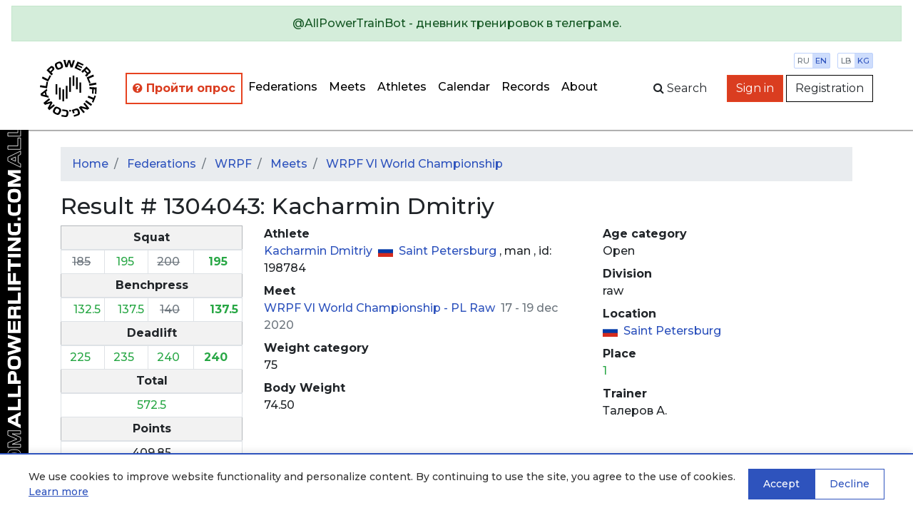

--- FILE ---
content_type: text/html; charset=utf-8
request_url: https://en.allpowerlifting.com/results/WRPF/2020/wrpf-vi-world-championship/result1304043/
body_size: 6307
content:

<!doctype html>
<html>
<head>
  <!-- Standard Meta -->
  <meta charset="utf-8"/>
  <meta http-equiv="X-UA-Compatible" content="IE=edge,chrome=1"/>
  
  
    <meta name="viewport" content='width=device-width user-scalable=yes'/>
  


  <!-- Site Properties -->
  <title>
    
  Kacharmin Dmitriy
   - 
  WRPF VI World Championship
   - 
  result
  #
  1304043

  </title>

  <link rel="shortcut icon" href="/static/img/favicon/favicon-48.18717a65d29e.ico" type="image/x-icon">
  <link rel="apple-touch-icon" href="/static/img/favicon/favicon-512.54f331f545bb.png">

  <link rel="stylesheet" href="//maxcdn.bootstrapcdn.com/bootstrap/4.3.1/css/bootstrap.min.css"/>
  <link rel="stylesheet" href="//fonts.googleapis.com/css?family=Montserrat:300,400,500,600,700&subset=latin,cyrillic"/>
  <link rel="stylesheet" href="/static/flags/flag-icon.min.61bbaf7c851d.css"/>
  <link rel="stylesheet" href="/static/font-awesome/font-awesome.min.bf0c425cdb73.css"/>
  <link rel="stylesheet" href="/static/css/main.1fae6a4457ce.css"/>
  <link rel="stylesheet" href="/static/css/top-photo-block.de1c00c87b62.css"/>
  <script src="//code.jquery.com/jquery-3.2.1.min.js" crossorigin="anonymous">
  </script>
  <script src="//cdnjs.cloudflare.com/ajax/libs/popper.js/1.12.9/umd/popper.min.js"
          integrity="sha384-ApNbgh9B+Y1QKtv3Rn7W3mgPxhU9K/ScQsAP7hUibX39j7fakFPskvXusvfa0b4Q" crossorigin="anonymous">
  </script>
  <script src="//stackpath.bootstrapcdn.com/bootstrap/4.3.1/js/bootstrap.min.js"
          integrity="sha384-JjSmVgyd0p3pXB1rRibZUAYoIIy6OrQ6VrjIEaFf/nJGzIxFDsf4x0xIM+B07jRM" crossorigin="anonymous"></script>
  <script src="/static/js/autocomplete.309566c5c25c.js">
  </script>
  <script src="/static/js/cookies.cea47f3936d1.js">
  </script>

  <!-- Yandex.Metrika counter -->
<script type="text/javascript" >
   (function(m,e,t,r,i,k,a){m[i]=m[i]||function(){(m[i].a=m[i].a||[]).push(arguments)};
   m[i].l=1*new Date();k=e.createElement(t),a=e.getElementsByTagName(t)[0],k.async=1,k.src=r,a.parentNode.insertBefore(k,a)})
   (window, document, "script", "https://mc.yandex.ru/metrika/tag.js", "ym");

   ym(64697500, "init", {
        clickmap:true,
        trackLinks:true,
        accurateTrackBounce:true
   });
</script>
<noscript><div><img src="https://mc.yandex.ru/watch/64697500" style="position:absolute; left:-9999px;" alt="" /></div></noscript>
<!-- /Yandex.Metrika counter -->
  
  <script src="/static/js/gallery.2dbb11a00aec.js">
  </script>
  <script src="/static/js/video.633360d84ba4.js">
  </script>

</head>
<body style="min-width: 1000px">
  
    <div class="position-static alert alert-info w-100 m-0 d-lg-none d-xl-none text-center" style="z-index: 1000">
      
        Mobile version<br><a href="http://m.en.allpowerlifting.com">m.en.allpowerlifting.com</a>
      
      <button type="button" class="close" data-dismiss="alert" aria-label="Close">
        <span aria-hidden="true">&times;</span>
      </button>
    </div>
  
  


<nav id="slide-menu" class="slide-menu d-flex flex-column">
  <div class="slide-menu__header">
    <div class="slide-menu__top">
      <a href="/" class="d-block mb-4">
        <img src="/static/img/logo-mobile.0b6ac832bbf6.svg" alt="AllPowerlifting.com">
      </a>
      <div class="menu-trigger menu-trigger--close">✕</div>
    </div>
    <form action="/lifters/">
      <div class="input-group">
        <input data-toggle="autocomplete" type="text" name="name" placeholder='Athlete search'
               autocomplete="off" class="form-control"/>
        <div class="input-group-append">
          <button name="search" class="btn btn-dark">
            <span class="fa fa-search">
            </span>
          </button>
        </div>
      </div>
    </form>
  </div>
  <div class="slide-menu__content flex-fill">
    <ul class="navbar-nav">
      <li class="nav-item ap-nav-item">
        <a href="/federations/" class="nav-link">Federations</a>
      </li>
      <li class="nav-item ap-nav-item">
        <a href="/results/" class="nav-link">Meets</a>
      </li>
      <li class="nav-item ap-nav-item">
        <a href="/lifters/" class="nav-link">Athletes</a>
      </li>
      <li class="nav-item ap-nav-item">
        <a href="/calendar/" class="nav-link">Calendar</a>
      </li>
      <li class="nav-item ap-nav-item">
        <a href="/records/" class="nav-link">Records</a>
      </li>
      <li class="nav-item ap-nav-item">
        <a href="/about/" class="nav-link">About</a>
      </li>
    </ul>
  </div>
  <div class="slide-menu__footer">
  </div>
</nav>

  <div class="wrapper">
    


<div class="wrapper__overlay"></div>

<nav class="ap-navbar mb-4">
  <a role="alert" target="_blank" href="https://t.me/AllPowerTrainBot">
    <div class="alert alert-success text-center">
      @AllPowerTrainBot - дневник тренировок в телеграме.
    </div>
  </a>
  <div class="d-flex flex-fill">
    <div class="d-none d-sm-block ap-navbar__logo">
      <a href="/">
        <img src="/static/img/circle-logo.8341bacc31b4.svg" alt="AllPowerlifting.com" style="height: 80px;">
      </a>
    </div>
    <div
        class="d-flex flex-column justify-content-end align-items-end justify-content-sm-center align-items-sm-center d-lg-none">
      <div class="d-block d-sm-none ap-navbar__logo">
        <a href="/">
          <img src="/static/img/logo-mobile.0b6ac832bbf6.svg" alt="AllPowerlifting.com" style="max-height: 80px;">
        </a>
      </div>
      <div class="menu-trigger mb-2"><span class="fa fa-bars"></span></div>
    </div>
    <div class="d-none d-lg-flex justify-content-end align-items-center">
      <ul class="navbar-nav flex-column flex-lg-row ap-navbar-nav">
        <li class="nav-item ap-nav-item font-weight-bold" style="border: 2px solid #e74320 !important;"
            title="С целью улучшения качества сервиса, просим пройти опрос">
          <a href="https://docs.google.com/forms/d/e/1FAIpQLSfKNU0hB6IOWzQbFCbL33vc0kYec8R4zzgJaMFedq-53VUhfw/viewform?usp=dialog"
             style="color: #da3d20 !important"
             class="nav-link" target="_blank">
            <i class="fa fa-question-circle"></i>
            Пройти опрос</a>
        </li>
        <li class="nav-item ap-nav-item">
          <a href="/federations/" class="nav-link">Federations</a>
        </li>
        <li class="nav-item ap-nav-item">
          <a href="/results/" class="nav-link">Meets</a>
        </li>
        <li class="nav-item ap-nav-item">
          <a href="/lifters/" class="nav-link">Athletes</a>
        </li>
        <li class="nav-item ap-nav-item">
          <a href="/calendar/" class="nav-link">Calendar</a>
        </li>
        <li class="nav-item ap-nav-item">
          <a href="/records/" class="nav-link">Records</a>
        </li>
        <li class="nav-item ap-nav-item">
          <a href="/about/" class="nav-link">About</a>
        </li>
      </ul>
    </div>
    <div class="flex-fill"></div>
    <div
        class="ap-navbar__subpanel d-flex flex-column flex-sm-row justify-content-end align-items-end align-items-sm-center">
      <div class="ap-navbar__search d-none d-sm-block">
        <div id="collapse-search" class="ap-navbar__search-form collapse">
          <form action="/lifters/">
            <div class="input-group">
              <input data-toggle="autocomplete" type="text" name="name" placeholder='Athlete search'
                     autocomplete="off" class="form-control"/>
            </div>
          </form>
        </div>
        <button class="btn" for="search" data-toggle="collapse" data-target="#collapse-search" aria-expanded="false"
                aria-controls="collapse-search">
          <span class="fa fa-search"></span><span class="d-none d-sm-inline">&nbspSearch</span>
        </button>
      </div>

      <div class="settings">
        <div class="settings__item">
          <a href="http://allpowerlifting.com/results/WRPF/2020/wrpf-vi-world-championship/result1304043/" class="settings__item_param">ru</a>
          <a href="http://en.allpowerlifting.com/results/WRPF/2020/wrpf-vi-world-championship/result1304043/" class="settings__item_param active">en</a>
        </div>
        <div class="settings__item">
          <a href="/weight-unit/lb/"
             class="settings__item_param">lb</a>
          <a href="/weight-unit/kg/"
             class="settings__item_param active">kg</a>
        </div>
      </div>

      
        <div class="text-right">
          <a href="/login/" class="btn btn-danger">Sign in</a>
          <a href="/registration/" class="btn btn-light">Registration</a>
        </div>
      
    </div>
  </div>
</nav>


    <div class="content">
      
  <div class="container">
    
<ol class="breadcrumb">
  <li class="breadcrumb-item">
    <a href="/">Home</a>
  </li>
  
    
      
        <li class="breadcrumb-item">
          <a href="/federations/">
            Federations
          </a>
        </li>
      
    
      
        <li class="breadcrumb-item">
          <a href="/federations/WRPF/">
            WRPF
          </a>
        </li>
      
    
      
        <li class="breadcrumb-item">
          <a href="/federations/WRPF/results/">
            Meets
          </a>
        </li>
      
    
      
        <li class="breadcrumb-item">
          <a href="/results/WRPF/2020/wrpf-vi-world-championship/">
            WRPF VI World Championship
          </a>
        </li>
      
    
  
</ol>

    

    




    <div class="row">
      <div class="col-lg-12">
        <h2>Result # 1304043: Kacharmin Dmitriy</h2>
      </div>
    </div>
    <div class="row">
      <div class="col-lg-3">
        <table class="table-bordered table-sm table">
          
            <thead>
            <tr class="table-secondary">
              <th colspan="5" class="text-center">Squat</th>
            </tr>
            </thead>
            <tbody>
            


  <td class="detail text-right">
    


  <span class="text-secondary">
    <del>
      185<span style="opacity:0">.0</span>
    </del>
  </span>

<div class="text-right">
  
  
</div>

  </td>

  <td class="detail text-right">
    


  <span class="text-success">
    195<span style="opacity:0">.0</span>
  </span>

<div class="text-right">
  
  
</div>

  </td>

  <td class="detail text-right">
    


  <span class="text-secondary">
    <del>
      200<span style="opacity:0">.0</span>
    </del>
  </span>

<div class="text-right">
  
  
</div>

  </td>

<td class="font-weight-bold border-right text-right">
  


  <span class="text-success">
    195<span style="opacity:0">.0</span>
  </span>

<div class="text-right">
  
  
</div>

  
</td>

            </tbody>
          
          
            <thead>
            <tr class="table-secondary">
              <th colspan="5" class="text-center">Benchpress</th>
            </tr>
            </thead>
            <tbody>
            


  <td class="detail text-right">
    


  <span class="text-success">
    132.5
  </span>

<div class="text-right">
  
  
</div>

  </td>

  <td class="detail text-right">
    


  <span class="text-success">
    137.5
  </span>

<div class="text-right">
  
  
</div>

  </td>

  <td class="detail text-right">
    


  <span class="text-secondary">
    <del>
      140<span style="opacity:0">.0</span>
    </del>
  </span>

<div class="text-right">
  
  
</div>

  </td>

<td class="font-weight-bold border-right text-right">
  


  <span class="text-success">
    137.5
  </span>

<div class="text-right">
  
  
</div>

  
</td>

            </tbody>
          
          
            <thead>
            <tr class="table-secondary">
              <th colspan="5" class="text-center">Deadlift</th>
            </tr>
            </thead>
            <tbody>
            


  <td class="detail text-right">
    


  <span class="text-success">
    225<span style="opacity:0">.0</span>
  </span>

<div class="text-right">
  
  
</div>

  </td>

  <td class="detail text-right">
    


  <span class="text-success">
    235<span style="opacity:0">.0</span>
  </span>

<div class="text-right">
  
  
</div>

  </td>

  <td class="detail text-right">
    


  <span class="text-success">
    240<span style="opacity:0">.0</span>
  </span>

<div class="text-right">
  
  
</div>

  </td>

<td class="font-weight-bold border-right text-right">
  


  <span class="text-success">
    240<span style="opacity:0">.0</span>
  </span>

<div class="text-right">
  
  
</div>

  
</td>

            </tbody>
          
          
            <thead>
            <tr class="table-secondary">
              <th colspan="5" class="text-center">Total</th>
            </tr>
            </thead>
            <tbody>
            <tr>
              <td colspan="5" class="text-center">
                


  <span class="text-success">
    572.5
  </span>

<div class="text-right">
  
  
</div>

              </td>
            </tr>
            </tbody>
            
              <thead>
              <tr class="table-secondary">
                <th colspan="5" class="text-center">Points</th>
              </tr>
              </thead>
              <tbody>
              <tr>
                <td colspan="5" class="text-center">409.85</td>
              </tr>
              </tbody>
            
          
        </table>
      </div>
      <div class="col-lg-5">
        <dl>
          <dt>Athlete</dt>
          <dd>
            <a href="/lifters/RUS/kacharmin-dmitriy-198784/">
              Kacharmin Dmitriy
            </a>
            <span class="ml-1">
              
  <i class="flag-icon-ru flag-icon mr-1">
  </i>
  <a href="/locations/RUS/540/"
     title="Russia, Saint Petersburg">
    Saint Petersburg
  </a>


            </span>
            , 
            <span>
              
                man
              
            </span>
            , id: 
            198784
          </dd>
          <dt>Meet</dt>
          <dd>
            <a href="/results/WRPF/2020/wrpf-vi-world-championship/">
              WRPF VI World Championship
               - 
              <a href="/results/WRPF/2020/wrpf-vi-world-championship/pl-raw/">
                PL Raw
              </a>
            </a>
            <span class="text-secondary ml-1">17 - 19 dec 2020</span>
          </dd>
          <dt>Weight category</dt>
          <dd>
            75
          </dd>
          <dt>Body Weight</dt>
          <dd>
            74.50
          </dd>
        </dl>
      </div>
      <div class="col-lg-4">
        <dl>
          <dt>Age category</dt>
          <dd>
            Open
          </dd>
          <dt>Division</dt>
          <dd>
            
              raw
            
          </dd>
          <dt>Location</dt>
          <dd>
            
  <i class="flag-icon-ru flag-icon mr-1">
  </i>
  <a href="/locations/RUS/540/"
     title="Russia, Saint Petersburg">
    Saint Petersburg
  </a>


          </dd>
          <dt>Place</dt>
          <dd>
            
  <div class="text-success">1</div>


          </dd>
          
            <dt>Trainer</dt>
            <dd>
              Талеров А. 
            </dd>
          
        </dl>
      </div>
    </div>
    <div class="row">
      <div class="col-lg-12">
        <a data-toggle="collapse" href="#videoAddForm" aria-expanded="false" aria-controls="collapseExample"
           class="mb-2 btn-primary btn">
          Add video
        </a>
        

<div id="videoAddForm" class="collapse mb-2 ">
  <div class="card">
    <div class="card-body">
      <form method="post" action="?video">
        <input type="hidden" name="csrfmiddlewaretoken" value="X900i8VDFDKYPWrn7RP3ZzBayqyVIyiSE0E3JHvVjrTipko0NgEETBMiUZ6vUI2q">
        <div class="form-group required"><label for="id_url">YouTube</label><input type="url" name="url" maxlength="100" class="form-control" placeholder="YouTube" title="" required id="id_url"></div>
<div class="form-group"><label for="id_event">Attempt</label><select name="event" class="form-control" title="" id="id_event">
  <option value="S1">S1 -185.0</option>

  <option value="S2">S2 195.0</option>

  <option value="S3">S3 -200.0</option>

  <option value="Squat">S 195.0</option>

  <option value="B1">B1 132.5</option>

  <option value="B2">B2 137.5</option>

  <option value="B3">B3 -140.0</option>

  <option value="Bench">B 137.5</option>

  <option value="D1">D1 225.0</option>

  <option value="D2">D2 235.0</option>

  <option value="D3">D3 240.0</option>

  <option value="Dead">D 240.0</option>

  <option value="Total">Total 572.5</option>

</select></div>
<div class="form-group required"><label for="id_captcha">Captcha</label><script src="https://www.google.com/recaptcha/api.js"></script>
<script type="text/javascript">
    // Submit function to be called, after reCAPTCHA was successful.
    var onSubmit_24424b71bb374c17bb8bcf7f507a8142 = function(token) {
        console.log("reCAPTCHA validated for 'data-widget-uuid=\"24424b71bb374c17bb8bcf7f507a8142\"'")
    };
</script>

<div class="g-recaptcha"
     data-sitekey="6LeE1AAVAAAAAJIEvA8h_xUbU6GvnbKndKzoWHwl" class="form-control" title="" required id="id_captcha" data-widget-uuid="24424b71bb374c17bb8bcf7f507a8142" data-callback="onSubmit_24424b71bb374c17bb8bcf7f507a8142" data-size="normal"
>
</div>

<input type="hidden" class="form-control"></div>
        <div class="form-group">
          <button type="submit" class="btn-primary btn">Send</button>
        </div>
      </form>
    </div>
  </div>
</div>

      </div>
    </div>
    <div class="row">
      <div class="col-lg-12">
        <a data-toggle="collapse" href="#galleryAddForm" aria-expanded="false" aria-controls="collapseExample"
           class="mb-2 btn-primary btn">
          Add photo
        </a>
        

<div id="galleryAddForm" class="collapse mb-2 ">
  <div class="card">
    <div class="card-body">
      <form method="post" enctype="multipart/form-data" action="?gallery">
        <input type="hidden" name="csrfmiddlewaretoken" value="X900i8VDFDKYPWrn7RP3ZzBayqyVIyiSE0E3JHvVjrTipko0NgEETBMiUZ6vUI2q">
        
        <div class="form-group required"><label for="id_file">Photo</label><input type="file" name="file" accept="image/*" class="form-control-file" title="" required id="id_file"></div>
<div class="form-group"><label for="id_name">Name</label><input type="text" name="name" maxlength="100" class="form-control" placeholder="Name" title="" id="id_name"></div>
<div class="form-group"><label for="id_event">Attempt</label><select name="event" class="form-control" title="" id="id_event">
  <option value="S1">S1 -185.0</option>

  <option value="S2">S2 195.0</option>

  <option value="S3">S3 -200.0</option>

  <option value="Squat">S 195.0</option>

  <option value="B1">B1 132.5</option>

  <option value="B2">B2 137.5</option>

  <option value="B3">B3 -140.0</option>

  <option value="Bench">B 137.5</option>

  <option value="D1">D1 225.0</option>

  <option value="D2">D2 235.0</option>

  <option value="D3">D3 240.0</option>

  <option value="Dead">D 240.0</option>

  <option value="Total">Total 572.5</option>

</select></div>
<div class="form-group required"><label for="id_captcha">Captcha</label><script src="https://www.google.com/recaptcha/api.js"></script>
<script type="text/javascript">
    // Submit function to be called, after reCAPTCHA was successful.
    var onSubmit_c016b963c53445949ad637db7274191a = function(token) {
        console.log("reCAPTCHA validated for 'data-widget-uuid=\"c016b963c53445949ad637db7274191a\"'")
    };
</script>

<div class="g-recaptcha"
     data-sitekey="6LeE1AAVAAAAAJIEvA8h_xUbU6GvnbKndKzoWHwl" class="form-control" title="" required id="id_captcha" data-widget-uuid="c016b963c53445949ad637db7274191a" data-callback="onSubmit_c016b963c53445949ad637db7274191a" data-size="normal"
>
</div>

<input type="hidden" class="form-control"></div>
        <div class="form-group">
          <button type="submit" id="recaptcha-submit" class="btn-primary btn">Send</button>
        </div>
      </form>
    </div>
  </div>
</div>

      </div>
    </div>
  </div>


      <div class="logo-side d-none d-lg-block">
        <div class="logo-side__img"></div>
      </div>
    </div>

    

<footer class="page-footer font-small teal py-4">
  <div class="container-fluid text-center text-md-left">
    <div class="row">
      <div class="col text-center">
        <a href="/issue/add">Report issue</a>
       </div>
      <div class="col text-center">
        <a href="/legal/offer/">Пользовательское соглашение</a>
       </div>
      <div class="col text-center">
        <a href="/legal/privacy/">Политика конфиденциальности</a>
       </div>
    </div>
  </div>
  <div class="text-center py-3"><a href="/">AllPowerlifting.com</a></div>
  <div class="text-center">© 2006-2026</div>
</footer>

  </div>

  


<div id="cookie-banner" class="cookie-banner" style="display: none;">
  <div class="cookie-banner__content">
    <div class="cookie-banner__text">
      
        <p>We use cookies to improve website functionality and personalize content. By continuing to use the site, you agree to the use of cookies.
        <a href="/legal/privacy/" target="_blank">Learn more</a></p>
      
    </div>
    <div class="cookie-banner__buttons">
      <button id="cookie-accept" class="cookie-banner__btn cookie-banner__btn--accept">
        
          Accept
        
      </button>
      <button id="cookie-decline" class="cookie-banner__btn cookie-banner__btn--decline">
        
          Decline
        
      </button>
    </div>
  </div>
</div>


  
  
<div id="galleryModal" tabindex="-1" role="dialog" aria-hidden="false" class="fade modal">
  <div role="document" class="modal-dialog">
    <div class="modal-content">
      <div class="modal-header">
        <h5 id="exampleModalLabel" class="modal-title">View photo</h5>
        <button type="button" data-dismiss="modal" aria-label="Close" class="close">
          <span aria-hidden="true">
            &times;
          </span>
        </button>
      </div>
      <div class="modal-body">
        <img class="w-100"/>
      </div>
      <div class="modal-footer">
        <button type="button" data-dismiss="modal" class="btn-secondary btn">Close</button>
      </div>
    </div>
  </div>
</div>

  
<div id="videoModal" tabindex="-1" role="dialog" aria-hidden="true" class="fade modal">
  <div role="document" class="modal-dialog">
    <div class="modal-content">
      <div class="modal-header">
        <h5 id="exampleModalLabel" class="modal-title">Video watching</h5>
        <button type="button" data-dismiss="modal" aria-label="Close" class="close">
          <span aria-hidden="true">&times;</span>
        </button>
      </div>
      <div class="embed-responsive-16by9 embed-responsive modal-body">
        <iframe type="text/html" frameborder="0" class="w-100 embed-responsive-item">
        </iframe>
      </div>
      <div class="modal-footer">
        <button type="button" data-dismiss="modal" class="btn-secondary btn">Close</button>
      </div>
    </div>
  </div>
</div>


  <script src="/static/js/app.831bdc142215.js" defer></script>
</body>
</html>


--- FILE ---
content_type: text/html; charset=utf-8
request_url: https://www.google.com/recaptcha/api2/anchor?ar=1&k=6LeE1AAVAAAAAJIEvA8h_xUbU6GvnbKndKzoWHwl&co=aHR0cHM6Ly9lbi5hbGxwb3dlcmxpZnRpbmcuY29tOjQ0Mw..&hl=en&v=PoyoqOPhxBO7pBk68S4YbpHZ&size=normal&anchor-ms=20000&execute-ms=30000&cb=g9g6zsbc5a6y
body_size: 49356
content:
<!DOCTYPE HTML><html dir="ltr" lang="en"><head><meta http-equiv="Content-Type" content="text/html; charset=UTF-8">
<meta http-equiv="X-UA-Compatible" content="IE=edge">
<title>reCAPTCHA</title>
<style type="text/css">
/* cyrillic-ext */
@font-face {
  font-family: 'Roboto';
  font-style: normal;
  font-weight: 400;
  font-stretch: 100%;
  src: url(//fonts.gstatic.com/s/roboto/v48/KFO7CnqEu92Fr1ME7kSn66aGLdTylUAMa3GUBHMdazTgWw.woff2) format('woff2');
  unicode-range: U+0460-052F, U+1C80-1C8A, U+20B4, U+2DE0-2DFF, U+A640-A69F, U+FE2E-FE2F;
}
/* cyrillic */
@font-face {
  font-family: 'Roboto';
  font-style: normal;
  font-weight: 400;
  font-stretch: 100%;
  src: url(//fonts.gstatic.com/s/roboto/v48/KFO7CnqEu92Fr1ME7kSn66aGLdTylUAMa3iUBHMdazTgWw.woff2) format('woff2');
  unicode-range: U+0301, U+0400-045F, U+0490-0491, U+04B0-04B1, U+2116;
}
/* greek-ext */
@font-face {
  font-family: 'Roboto';
  font-style: normal;
  font-weight: 400;
  font-stretch: 100%;
  src: url(//fonts.gstatic.com/s/roboto/v48/KFO7CnqEu92Fr1ME7kSn66aGLdTylUAMa3CUBHMdazTgWw.woff2) format('woff2');
  unicode-range: U+1F00-1FFF;
}
/* greek */
@font-face {
  font-family: 'Roboto';
  font-style: normal;
  font-weight: 400;
  font-stretch: 100%;
  src: url(//fonts.gstatic.com/s/roboto/v48/KFO7CnqEu92Fr1ME7kSn66aGLdTylUAMa3-UBHMdazTgWw.woff2) format('woff2');
  unicode-range: U+0370-0377, U+037A-037F, U+0384-038A, U+038C, U+038E-03A1, U+03A3-03FF;
}
/* math */
@font-face {
  font-family: 'Roboto';
  font-style: normal;
  font-weight: 400;
  font-stretch: 100%;
  src: url(//fonts.gstatic.com/s/roboto/v48/KFO7CnqEu92Fr1ME7kSn66aGLdTylUAMawCUBHMdazTgWw.woff2) format('woff2');
  unicode-range: U+0302-0303, U+0305, U+0307-0308, U+0310, U+0312, U+0315, U+031A, U+0326-0327, U+032C, U+032F-0330, U+0332-0333, U+0338, U+033A, U+0346, U+034D, U+0391-03A1, U+03A3-03A9, U+03B1-03C9, U+03D1, U+03D5-03D6, U+03F0-03F1, U+03F4-03F5, U+2016-2017, U+2034-2038, U+203C, U+2040, U+2043, U+2047, U+2050, U+2057, U+205F, U+2070-2071, U+2074-208E, U+2090-209C, U+20D0-20DC, U+20E1, U+20E5-20EF, U+2100-2112, U+2114-2115, U+2117-2121, U+2123-214F, U+2190, U+2192, U+2194-21AE, U+21B0-21E5, U+21F1-21F2, U+21F4-2211, U+2213-2214, U+2216-22FF, U+2308-230B, U+2310, U+2319, U+231C-2321, U+2336-237A, U+237C, U+2395, U+239B-23B7, U+23D0, U+23DC-23E1, U+2474-2475, U+25AF, U+25B3, U+25B7, U+25BD, U+25C1, U+25CA, U+25CC, U+25FB, U+266D-266F, U+27C0-27FF, U+2900-2AFF, U+2B0E-2B11, U+2B30-2B4C, U+2BFE, U+3030, U+FF5B, U+FF5D, U+1D400-1D7FF, U+1EE00-1EEFF;
}
/* symbols */
@font-face {
  font-family: 'Roboto';
  font-style: normal;
  font-weight: 400;
  font-stretch: 100%;
  src: url(//fonts.gstatic.com/s/roboto/v48/KFO7CnqEu92Fr1ME7kSn66aGLdTylUAMaxKUBHMdazTgWw.woff2) format('woff2');
  unicode-range: U+0001-000C, U+000E-001F, U+007F-009F, U+20DD-20E0, U+20E2-20E4, U+2150-218F, U+2190, U+2192, U+2194-2199, U+21AF, U+21E6-21F0, U+21F3, U+2218-2219, U+2299, U+22C4-22C6, U+2300-243F, U+2440-244A, U+2460-24FF, U+25A0-27BF, U+2800-28FF, U+2921-2922, U+2981, U+29BF, U+29EB, U+2B00-2BFF, U+4DC0-4DFF, U+FFF9-FFFB, U+10140-1018E, U+10190-1019C, U+101A0, U+101D0-101FD, U+102E0-102FB, U+10E60-10E7E, U+1D2C0-1D2D3, U+1D2E0-1D37F, U+1F000-1F0FF, U+1F100-1F1AD, U+1F1E6-1F1FF, U+1F30D-1F30F, U+1F315, U+1F31C, U+1F31E, U+1F320-1F32C, U+1F336, U+1F378, U+1F37D, U+1F382, U+1F393-1F39F, U+1F3A7-1F3A8, U+1F3AC-1F3AF, U+1F3C2, U+1F3C4-1F3C6, U+1F3CA-1F3CE, U+1F3D4-1F3E0, U+1F3ED, U+1F3F1-1F3F3, U+1F3F5-1F3F7, U+1F408, U+1F415, U+1F41F, U+1F426, U+1F43F, U+1F441-1F442, U+1F444, U+1F446-1F449, U+1F44C-1F44E, U+1F453, U+1F46A, U+1F47D, U+1F4A3, U+1F4B0, U+1F4B3, U+1F4B9, U+1F4BB, U+1F4BF, U+1F4C8-1F4CB, U+1F4D6, U+1F4DA, U+1F4DF, U+1F4E3-1F4E6, U+1F4EA-1F4ED, U+1F4F7, U+1F4F9-1F4FB, U+1F4FD-1F4FE, U+1F503, U+1F507-1F50B, U+1F50D, U+1F512-1F513, U+1F53E-1F54A, U+1F54F-1F5FA, U+1F610, U+1F650-1F67F, U+1F687, U+1F68D, U+1F691, U+1F694, U+1F698, U+1F6AD, U+1F6B2, U+1F6B9-1F6BA, U+1F6BC, U+1F6C6-1F6CF, U+1F6D3-1F6D7, U+1F6E0-1F6EA, U+1F6F0-1F6F3, U+1F6F7-1F6FC, U+1F700-1F7FF, U+1F800-1F80B, U+1F810-1F847, U+1F850-1F859, U+1F860-1F887, U+1F890-1F8AD, U+1F8B0-1F8BB, U+1F8C0-1F8C1, U+1F900-1F90B, U+1F93B, U+1F946, U+1F984, U+1F996, U+1F9E9, U+1FA00-1FA6F, U+1FA70-1FA7C, U+1FA80-1FA89, U+1FA8F-1FAC6, U+1FACE-1FADC, U+1FADF-1FAE9, U+1FAF0-1FAF8, U+1FB00-1FBFF;
}
/* vietnamese */
@font-face {
  font-family: 'Roboto';
  font-style: normal;
  font-weight: 400;
  font-stretch: 100%;
  src: url(//fonts.gstatic.com/s/roboto/v48/KFO7CnqEu92Fr1ME7kSn66aGLdTylUAMa3OUBHMdazTgWw.woff2) format('woff2');
  unicode-range: U+0102-0103, U+0110-0111, U+0128-0129, U+0168-0169, U+01A0-01A1, U+01AF-01B0, U+0300-0301, U+0303-0304, U+0308-0309, U+0323, U+0329, U+1EA0-1EF9, U+20AB;
}
/* latin-ext */
@font-face {
  font-family: 'Roboto';
  font-style: normal;
  font-weight: 400;
  font-stretch: 100%;
  src: url(//fonts.gstatic.com/s/roboto/v48/KFO7CnqEu92Fr1ME7kSn66aGLdTylUAMa3KUBHMdazTgWw.woff2) format('woff2');
  unicode-range: U+0100-02BA, U+02BD-02C5, U+02C7-02CC, U+02CE-02D7, U+02DD-02FF, U+0304, U+0308, U+0329, U+1D00-1DBF, U+1E00-1E9F, U+1EF2-1EFF, U+2020, U+20A0-20AB, U+20AD-20C0, U+2113, U+2C60-2C7F, U+A720-A7FF;
}
/* latin */
@font-face {
  font-family: 'Roboto';
  font-style: normal;
  font-weight: 400;
  font-stretch: 100%;
  src: url(//fonts.gstatic.com/s/roboto/v48/KFO7CnqEu92Fr1ME7kSn66aGLdTylUAMa3yUBHMdazQ.woff2) format('woff2');
  unicode-range: U+0000-00FF, U+0131, U+0152-0153, U+02BB-02BC, U+02C6, U+02DA, U+02DC, U+0304, U+0308, U+0329, U+2000-206F, U+20AC, U+2122, U+2191, U+2193, U+2212, U+2215, U+FEFF, U+FFFD;
}
/* cyrillic-ext */
@font-face {
  font-family: 'Roboto';
  font-style: normal;
  font-weight: 500;
  font-stretch: 100%;
  src: url(//fonts.gstatic.com/s/roboto/v48/KFO7CnqEu92Fr1ME7kSn66aGLdTylUAMa3GUBHMdazTgWw.woff2) format('woff2');
  unicode-range: U+0460-052F, U+1C80-1C8A, U+20B4, U+2DE0-2DFF, U+A640-A69F, U+FE2E-FE2F;
}
/* cyrillic */
@font-face {
  font-family: 'Roboto';
  font-style: normal;
  font-weight: 500;
  font-stretch: 100%;
  src: url(//fonts.gstatic.com/s/roboto/v48/KFO7CnqEu92Fr1ME7kSn66aGLdTylUAMa3iUBHMdazTgWw.woff2) format('woff2');
  unicode-range: U+0301, U+0400-045F, U+0490-0491, U+04B0-04B1, U+2116;
}
/* greek-ext */
@font-face {
  font-family: 'Roboto';
  font-style: normal;
  font-weight: 500;
  font-stretch: 100%;
  src: url(//fonts.gstatic.com/s/roboto/v48/KFO7CnqEu92Fr1ME7kSn66aGLdTylUAMa3CUBHMdazTgWw.woff2) format('woff2');
  unicode-range: U+1F00-1FFF;
}
/* greek */
@font-face {
  font-family: 'Roboto';
  font-style: normal;
  font-weight: 500;
  font-stretch: 100%;
  src: url(//fonts.gstatic.com/s/roboto/v48/KFO7CnqEu92Fr1ME7kSn66aGLdTylUAMa3-UBHMdazTgWw.woff2) format('woff2');
  unicode-range: U+0370-0377, U+037A-037F, U+0384-038A, U+038C, U+038E-03A1, U+03A3-03FF;
}
/* math */
@font-face {
  font-family: 'Roboto';
  font-style: normal;
  font-weight: 500;
  font-stretch: 100%;
  src: url(//fonts.gstatic.com/s/roboto/v48/KFO7CnqEu92Fr1ME7kSn66aGLdTylUAMawCUBHMdazTgWw.woff2) format('woff2');
  unicode-range: U+0302-0303, U+0305, U+0307-0308, U+0310, U+0312, U+0315, U+031A, U+0326-0327, U+032C, U+032F-0330, U+0332-0333, U+0338, U+033A, U+0346, U+034D, U+0391-03A1, U+03A3-03A9, U+03B1-03C9, U+03D1, U+03D5-03D6, U+03F0-03F1, U+03F4-03F5, U+2016-2017, U+2034-2038, U+203C, U+2040, U+2043, U+2047, U+2050, U+2057, U+205F, U+2070-2071, U+2074-208E, U+2090-209C, U+20D0-20DC, U+20E1, U+20E5-20EF, U+2100-2112, U+2114-2115, U+2117-2121, U+2123-214F, U+2190, U+2192, U+2194-21AE, U+21B0-21E5, U+21F1-21F2, U+21F4-2211, U+2213-2214, U+2216-22FF, U+2308-230B, U+2310, U+2319, U+231C-2321, U+2336-237A, U+237C, U+2395, U+239B-23B7, U+23D0, U+23DC-23E1, U+2474-2475, U+25AF, U+25B3, U+25B7, U+25BD, U+25C1, U+25CA, U+25CC, U+25FB, U+266D-266F, U+27C0-27FF, U+2900-2AFF, U+2B0E-2B11, U+2B30-2B4C, U+2BFE, U+3030, U+FF5B, U+FF5D, U+1D400-1D7FF, U+1EE00-1EEFF;
}
/* symbols */
@font-face {
  font-family: 'Roboto';
  font-style: normal;
  font-weight: 500;
  font-stretch: 100%;
  src: url(//fonts.gstatic.com/s/roboto/v48/KFO7CnqEu92Fr1ME7kSn66aGLdTylUAMaxKUBHMdazTgWw.woff2) format('woff2');
  unicode-range: U+0001-000C, U+000E-001F, U+007F-009F, U+20DD-20E0, U+20E2-20E4, U+2150-218F, U+2190, U+2192, U+2194-2199, U+21AF, U+21E6-21F0, U+21F3, U+2218-2219, U+2299, U+22C4-22C6, U+2300-243F, U+2440-244A, U+2460-24FF, U+25A0-27BF, U+2800-28FF, U+2921-2922, U+2981, U+29BF, U+29EB, U+2B00-2BFF, U+4DC0-4DFF, U+FFF9-FFFB, U+10140-1018E, U+10190-1019C, U+101A0, U+101D0-101FD, U+102E0-102FB, U+10E60-10E7E, U+1D2C0-1D2D3, U+1D2E0-1D37F, U+1F000-1F0FF, U+1F100-1F1AD, U+1F1E6-1F1FF, U+1F30D-1F30F, U+1F315, U+1F31C, U+1F31E, U+1F320-1F32C, U+1F336, U+1F378, U+1F37D, U+1F382, U+1F393-1F39F, U+1F3A7-1F3A8, U+1F3AC-1F3AF, U+1F3C2, U+1F3C4-1F3C6, U+1F3CA-1F3CE, U+1F3D4-1F3E0, U+1F3ED, U+1F3F1-1F3F3, U+1F3F5-1F3F7, U+1F408, U+1F415, U+1F41F, U+1F426, U+1F43F, U+1F441-1F442, U+1F444, U+1F446-1F449, U+1F44C-1F44E, U+1F453, U+1F46A, U+1F47D, U+1F4A3, U+1F4B0, U+1F4B3, U+1F4B9, U+1F4BB, U+1F4BF, U+1F4C8-1F4CB, U+1F4D6, U+1F4DA, U+1F4DF, U+1F4E3-1F4E6, U+1F4EA-1F4ED, U+1F4F7, U+1F4F9-1F4FB, U+1F4FD-1F4FE, U+1F503, U+1F507-1F50B, U+1F50D, U+1F512-1F513, U+1F53E-1F54A, U+1F54F-1F5FA, U+1F610, U+1F650-1F67F, U+1F687, U+1F68D, U+1F691, U+1F694, U+1F698, U+1F6AD, U+1F6B2, U+1F6B9-1F6BA, U+1F6BC, U+1F6C6-1F6CF, U+1F6D3-1F6D7, U+1F6E0-1F6EA, U+1F6F0-1F6F3, U+1F6F7-1F6FC, U+1F700-1F7FF, U+1F800-1F80B, U+1F810-1F847, U+1F850-1F859, U+1F860-1F887, U+1F890-1F8AD, U+1F8B0-1F8BB, U+1F8C0-1F8C1, U+1F900-1F90B, U+1F93B, U+1F946, U+1F984, U+1F996, U+1F9E9, U+1FA00-1FA6F, U+1FA70-1FA7C, U+1FA80-1FA89, U+1FA8F-1FAC6, U+1FACE-1FADC, U+1FADF-1FAE9, U+1FAF0-1FAF8, U+1FB00-1FBFF;
}
/* vietnamese */
@font-face {
  font-family: 'Roboto';
  font-style: normal;
  font-weight: 500;
  font-stretch: 100%;
  src: url(//fonts.gstatic.com/s/roboto/v48/KFO7CnqEu92Fr1ME7kSn66aGLdTylUAMa3OUBHMdazTgWw.woff2) format('woff2');
  unicode-range: U+0102-0103, U+0110-0111, U+0128-0129, U+0168-0169, U+01A0-01A1, U+01AF-01B0, U+0300-0301, U+0303-0304, U+0308-0309, U+0323, U+0329, U+1EA0-1EF9, U+20AB;
}
/* latin-ext */
@font-face {
  font-family: 'Roboto';
  font-style: normal;
  font-weight: 500;
  font-stretch: 100%;
  src: url(//fonts.gstatic.com/s/roboto/v48/KFO7CnqEu92Fr1ME7kSn66aGLdTylUAMa3KUBHMdazTgWw.woff2) format('woff2');
  unicode-range: U+0100-02BA, U+02BD-02C5, U+02C7-02CC, U+02CE-02D7, U+02DD-02FF, U+0304, U+0308, U+0329, U+1D00-1DBF, U+1E00-1E9F, U+1EF2-1EFF, U+2020, U+20A0-20AB, U+20AD-20C0, U+2113, U+2C60-2C7F, U+A720-A7FF;
}
/* latin */
@font-face {
  font-family: 'Roboto';
  font-style: normal;
  font-weight: 500;
  font-stretch: 100%;
  src: url(//fonts.gstatic.com/s/roboto/v48/KFO7CnqEu92Fr1ME7kSn66aGLdTylUAMa3yUBHMdazQ.woff2) format('woff2');
  unicode-range: U+0000-00FF, U+0131, U+0152-0153, U+02BB-02BC, U+02C6, U+02DA, U+02DC, U+0304, U+0308, U+0329, U+2000-206F, U+20AC, U+2122, U+2191, U+2193, U+2212, U+2215, U+FEFF, U+FFFD;
}
/* cyrillic-ext */
@font-face {
  font-family: 'Roboto';
  font-style: normal;
  font-weight: 900;
  font-stretch: 100%;
  src: url(//fonts.gstatic.com/s/roboto/v48/KFO7CnqEu92Fr1ME7kSn66aGLdTylUAMa3GUBHMdazTgWw.woff2) format('woff2');
  unicode-range: U+0460-052F, U+1C80-1C8A, U+20B4, U+2DE0-2DFF, U+A640-A69F, U+FE2E-FE2F;
}
/* cyrillic */
@font-face {
  font-family: 'Roboto';
  font-style: normal;
  font-weight: 900;
  font-stretch: 100%;
  src: url(//fonts.gstatic.com/s/roboto/v48/KFO7CnqEu92Fr1ME7kSn66aGLdTylUAMa3iUBHMdazTgWw.woff2) format('woff2');
  unicode-range: U+0301, U+0400-045F, U+0490-0491, U+04B0-04B1, U+2116;
}
/* greek-ext */
@font-face {
  font-family: 'Roboto';
  font-style: normal;
  font-weight: 900;
  font-stretch: 100%;
  src: url(//fonts.gstatic.com/s/roboto/v48/KFO7CnqEu92Fr1ME7kSn66aGLdTylUAMa3CUBHMdazTgWw.woff2) format('woff2');
  unicode-range: U+1F00-1FFF;
}
/* greek */
@font-face {
  font-family: 'Roboto';
  font-style: normal;
  font-weight: 900;
  font-stretch: 100%;
  src: url(//fonts.gstatic.com/s/roboto/v48/KFO7CnqEu92Fr1ME7kSn66aGLdTylUAMa3-UBHMdazTgWw.woff2) format('woff2');
  unicode-range: U+0370-0377, U+037A-037F, U+0384-038A, U+038C, U+038E-03A1, U+03A3-03FF;
}
/* math */
@font-face {
  font-family: 'Roboto';
  font-style: normal;
  font-weight: 900;
  font-stretch: 100%;
  src: url(//fonts.gstatic.com/s/roboto/v48/KFO7CnqEu92Fr1ME7kSn66aGLdTylUAMawCUBHMdazTgWw.woff2) format('woff2');
  unicode-range: U+0302-0303, U+0305, U+0307-0308, U+0310, U+0312, U+0315, U+031A, U+0326-0327, U+032C, U+032F-0330, U+0332-0333, U+0338, U+033A, U+0346, U+034D, U+0391-03A1, U+03A3-03A9, U+03B1-03C9, U+03D1, U+03D5-03D6, U+03F0-03F1, U+03F4-03F5, U+2016-2017, U+2034-2038, U+203C, U+2040, U+2043, U+2047, U+2050, U+2057, U+205F, U+2070-2071, U+2074-208E, U+2090-209C, U+20D0-20DC, U+20E1, U+20E5-20EF, U+2100-2112, U+2114-2115, U+2117-2121, U+2123-214F, U+2190, U+2192, U+2194-21AE, U+21B0-21E5, U+21F1-21F2, U+21F4-2211, U+2213-2214, U+2216-22FF, U+2308-230B, U+2310, U+2319, U+231C-2321, U+2336-237A, U+237C, U+2395, U+239B-23B7, U+23D0, U+23DC-23E1, U+2474-2475, U+25AF, U+25B3, U+25B7, U+25BD, U+25C1, U+25CA, U+25CC, U+25FB, U+266D-266F, U+27C0-27FF, U+2900-2AFF, U+2B0E-2B11, U+2B30-2B4C, U+2BFE, U+3030, U+FF5B, U+FF5D, U+1D400-1D7FF, U+1EE00-1EEFF;
}
/* symbols */
@font-face {
  font-family: 'Roboto';
  font-style: normal;
  font-weight: 900;
  font-stretch: 100%;
  src: url(//fonts.gstatic.com/s/roboto/v48/KFO7CnqEu92Fr1ME7kSn66aGLdTylUAMaxKUBHMdazTgWw.woff2) format('woff2');
  unicode-range: U+0001-000C, U+000E-001F, U+007F-009F, U+20DD-20E0, U+20E2-20E4, U+2150-218F, U+2190, U+2192, U+2194-2199, U+21AF, U+21E6-21F0, U+21F3, U+2218-2219, U+2299, U+22C4-22C6, U+2300-243F, U+2440-244A, U+2460-24FF, U+25A0-27BF, U+2800-28FF, U+2921-2922, U+2981, U+29BF, U+29EB, U+2B00-2BFF, U+4DC0-4DFF, U+FFF9-FFFB, U+10140-1018E, U+10190-1019C, U+101A0, U+101D0-101FD, U+102E0-102FB, U+10E60-10E7E, U+1D2C0-1D2D3, U+1D2E0-1D37F, U+1F000-1F0FF, U+1F100-1F1AD, U+1F1E6-1F1FF, U+1F30D-1F30F, U+1F315, U+1F31C, U+1F31E, U+1F320-1F32C, U+1F336, U+1F378, U+1F37D, U+1F382, U+1F393-1F39F, U+1F3A7-1F3A8, U+1F3AC-1F3AF, U+1F3C2, U+1F3C4-1F3C6, U+1F3CA-1F3CE, U+1F3D4-1F3E0, U+1F3ED, U+1F3F1-1F3F3, U+1F3F5-1F3F7, U+1F408, U+1F415, U+1F41F, U+1F426, U+1F43F, U+1F441-1F442, U+1F444, U+1F446-1F449, U+1F44C-1F44E, U+1F453, U+1F46A, U+1F47D, U+1F4A3, U+1F4B0, U+1F4B3, U+1F4B9, U+1F4BB, U+1F4BF, U+1F4C8-1F4CB, U+1F4D6, U+1F4DA, U+1F4DF, U+1F4E3-1F4E6, U+1F4EA-1F4ED, U+1F4F7, U+1F4F9-1F4FB, U+1F4FD-1F4FE, U+1F503, U+1F507-1F50B, U+1F50D, U+1F512-1F513, U+1F53E-1F54A, U+1F54F-1F5FA, U+1F610, U+1F650-1F67F, U+1F687, U+1F68D, U+1F691, U+1F694, U+1F698, U+1F6AD, U+1F6B2, U+1F6B9-1F6BA, U+1F6BC, U+1F6C6-1F6CF, U+1F6D3-1F6D7, U+1F6E0-1F6EA, U+1F6F0-1F6F3, U+1F6F7-1F6FC, U+1F700-1F7FF, U+1F800-1F80B, U+1F810-1F847, U+1F850-1F859, U+1F860-1F887, U+1F890-1F8AD, U+1F8B0-1F8BB, U+1F8C0-1F8C1, U+1F900-1F90B, U+1F93B, U+1F946, U+1F984, U+1F996, U+1F9E9, U+1FA00-1FA6F, U+1FA70-1FA7C, U+1FA80-1FA89, U+1FA8F-1FAC6, U+1FACE-1FADC, U+1FADF-1FAE9, U+1FAF0-1FAF8, U+1FB00-1FBFF;
}
/* vietnamese */
@font-face {
  font-family: 'Roboto';
  font-style: normal;
  font-weight: 900;
  font-stretch: 100%;
  src: url(//fonts.gstatic.com/s/roboto/v48/KFO7CnqEu92Fr1ME7kSn66aGLdTylUAMa3OUBHMdazTgWw.woff2) format('woff2');
  unicode-range: U+0102-0103, U+0110-0111, U+0128-0129, U+0168-0169, U+01A0-01A1, U+01AF-01B0, U+0300-0301, U+0303-0304, U+0308-0309, U+0323, U+0329, U+1EA0-1EF9, U+20AB;
}
/* latin-ext */
@font-face {
  font-family: 'Roboto';
  font-style: normal;
  font-weight: 900;
  font-stretch: 100%;
  src: url(//fonts.gstatic.com/s/roboto/v48/KFO7CnqEu92Fr1ME7kSn66aGLdTylUAMa3KUBHMdazTgWw.woff2) format('woff2');
  unicode-range: U+0100-02BA, U+02BD-02C5, U+02C7-02CC, U+02CE-02D7, U+02DD-02FF, U+0304, U+0308, U+0329, U+1D00-1DBF, U+1E00-1E9F, U+1EF2-1EFF, U+2020, U+20A0-20AB, U+20AD-20C0, U+2113, U+2C60-2C7F, U+A720-A7FF;
}
/* latin */
@font-face {
  font-family: 'Roboto';
  font-style: normal;
  font-weight: 900;
  font-stretch: 100%;
  src: url(//fonts.gstatic.com/s/roboto/v48/KFO7CnqEu92Fr1ME7kSn66aGLdTylUAMa3yUBHMdazQ.woff2) format('woff2');
  unicode-range: U+0000-00FF, U+0131, U+0152-0153, U+02BB-02BC, U+02C6, U+02DA, U+02DC, U+0304, U+0308, U+0329, U+2000-206F, U+20AC, U+2122, U+2191, U+2193, U+2212, U+2215, U+FEFF, U+FFFD;
}

</style>
<link rel="stylesheet" type="text/css" href="https://www.gstatic.com/recaptcha/releases/PoyoqOPhxBO7pBk68S4YbpHZ/styles__ltr.css">
<script nonce="DWo61Gy4R3RSUXA0XbEJPA" type="text/javascript">window['__recaptcha_api'] = 'https://www.google.com/recaptcha/api2/';</script>
<script type="text/javascript" src="https://www.gstatic.com/recaptcha/releases/PoyoqOPhxBO7pBk68S4YbpHZ/recaptcha__en.js" nonce="DWo61Gy4R3RSUXA0XbEJPA">
      
    </script></head>
<body><div id="rc-anchor-alert" class="rc-anchor-alert"></div>
<input type="hidden" id="recaptcha-token" value="[base64]">
<script type="text/javascript" nonce="DWo61Gy4R3RSUXA0XbEJPA">
      recaptcha.anchor.Main.init("[\x22ainput\x22,[\x22bgdata\x22,\x22\x22,\[base64]/[base64]/UltIKytdPWE6KGE8MjA0OD9SW0grK109YT4+NnwxOTI6KChhJjY0NTEyKT09NTUyOTYmJnErMTxoLmxlbmd0aCYmKGguY2hhckNvZGVBdChxKzEpJjY0NTEyKT09NTYzMjA/[base64]/MjU1OlI/[base64]/[base64]/[base64]/[base64]/[base64]/[base64]/[base64]/[base64]/[base64]/[base64]\x22,\[base64]\\u003d\\u003d\x22,\x22dn7DrkVzw7nDmQQawqA1K2rDqiNvw7sQCAnDhwfDuGPCj3VzMm8CBsOpw6NMHMKFGxbDucOFwrbDv8OrTsOMd8KZwrfDpg7DncOMYEAcw6/[base64]/CiMOPTSszQMOEXsOIwqjDv8OmPBLDu8KGw5Q0w54wSwHDqsKQbTjCmnJAw6fCvsKwfcKqwrrCg089w6bDkcKWI8OtMsOIwroTNGnCrSkrZ3pswoDCvRQNPsKQw6vClCbDgMO9woYqHzDCpn/Ci8OBwoJuAnpcwpcwaWTCuB/CusOJTSs7worDvhgob0EIUWgiSx7DgSFtw5Ixw6pNCsKiw4h4ecO/QsKtwq1Pw44nTCF4w6zDv2x+w4V9A8Odw5UMwpfDg17CjjMad8OUw4xSwrJvZMKnwq/DrwLDkwTDgsKyw7/DvVxfXThkwoPDtxcJw7XCgRnCuEXCikMQwoxAdcKAw54/wpNiw5YkEsKYw43ChMKew79qSE7DpsOiPyM/O8KbWcOEEB/[base64]/DtMOsw6Qaw6fDi8OfcFEfwpZYaihSworCoGpqS8OWwrTCrnJfcEHClWRxw5HCsHh7w7rCr8OYZSJWYw7DgjLCkwwZSg4Bw7VWwqcJL8Otw4/CicKHaH8swq5+Zz7DjMOswqA0woxWwqHCjVzChMKOESbCuTdKXcOIcADDrzgtVcKJwrtTBkhQbsKgw4tkGMKuA8O4EGBUJ2vCosK/cMObRE7ChcOgMw7CjgzDoD4vw5XDnFoTV8O9wq3Di0YtOCwKw7XDpcOcdAgvCMOsPMKDw6zCgk3DmcOLO8O7w7kJw7rCpsKvw6HDsXbDrHbDhsOow5rCiFnCvU/ChsKKw44iw7U5wqYIYyUfw5HDqcKpw7wfwpjDrMKhX8OGwrxKLsO0w50BHSfCo3dTw598w70bwoUmwp/CrMOcIUPCiDbDv03ChhXDm8KpwqfCucO3QsOwVcOOfGBtwppkw7/CjnzDqsOxPMOMw5Fmw6XDvi5EGxTCkz3CmDRvwo/DhC0hAgLDtMKoZiR9wpN8YcK/Nk3CriR2IcOqw6pRw6fCpsKWeRvDv8KTwr5PFMONfljDlB0cwrBew5dULEAIwpjDtcORw7U8IktvCg/Dk8OlL8K/RcOLw55dAxE3wro3w47CvG4Aw5PDhcKWBMONN8KjEMKcbnXDhk9ofy/DpMKQwrc3LMOxw6LCtcKPfnLDihXDo8OkH8O8wrMLwoDCn8OCwoHDkMK0VsOfw7LCtHwXTMOIwqTClsOMLn/DgVUrP8OnOyhEwpPDjsOoc37DoHgFdcOiw6dROX8pXDXDi8Kcw4FCTsKnAUDCtGTDmcKuw59lwqYswpTCsX7DthRrw6fCtMKqwoRGDMKLcMO0Hy3DtMKaLQlKwrUUf085ZxPCtsKFw7J6c0p0TMKPwq/[base64]/DghFoDcO9OcOCfzMaw4x5esOHeMKFwqbCuMK0wrtbRRPCvMOVwqLCqirDjBjDn8ORPMK5wonDoWHDpkPDoUbCiVgGwpkvTMOAw7rCpMOQw5YawqjDmsOZQydew4RXW8OPcUJZwq8bw4vDk3JlX3nCoxzCgsK8w4ROU8OjwrQOw5A6w5/DosK7JFlJwpXCn0goX8KBFcKEAMOfwrXCi3AESMKFwozCmcOYJ2dlw7LDucO0wptuUMOnw6TCmAA3TVbDtBDDgsOnw54fw5nDusKnwoXDpRjDrHXCsybDmsOnwoJvw5xAccK5woZeQgsjUMKVAlFBDMKGwrVkw47CjAPDtXXDuk7DocKAwrvCm07DjMKNwp/[base64]/DqDjDkFInw5pvw5PDjcKtHg1uw4USXcKLGTXDm3dPbsKLwoTDpRLCg8KdwrwuXyXCiFJSO2/[base64]/DucOfwoPDnsKzOBrCvG5lKwVIKVHDjELDim/Ci31lwptKw4DCv8OoeHh6w4/CgcOywqQgBE/CmMKZbcOiUsODDMK4wo0lUno4w45mw4bDqmrDosKPW8Kgw4bDlsKDwo3DnDRleWVyw4l6FcKuw6IhCgzDlzjDtsOHw7fDvMK3w5nCuMKlFX3DqsKwwp/Cs0TDu8OoA3TCscOEw7XDiU7CtyoMwooBwozCssKVWEweHSLCvMKFwr3CnsKzT8OYesO5L8KWcMKEDMOiCQbCoC1lPsKqwrXDicKKwrnDhHkiNMKPwrTDmcO6YXsmwpHCh8KRJlzCs1osfgfDmSwHeMOkcG7DsjYPD03CvcKVB2/CrmJOwpRpJsK5ZsKcw5LDoMO2wpJ0wqzCjhvCkMKkwrLCkXRywqzCucKGwplGw61QNcOrw6INK8OyUUERwo/CksKYw4Jpw5VqwoHCssKEQcOnN8ONGsK/GcKrw5g1FC/[base64]/B8ODexkba1VKwoHDpxIcwrzDvsOyPsOkw4jDjxRAw7ZYLsOkwo4bZ2wQAS/Du2XCmkQzUcOMw6t2a8OZwoUjdi7Djl4tw73DjMKwCsK/U8KZE8OlwrnCvcKDw64Tw4JeZcKsbQjCnhBaw5vDsGzDiQEPwp9aDMOpw4xpwpfDmcK5wrlRaUUtwrPCrMKdMFTCg8KhecKrw4olw7QsBcOlIcObKcOzwr4KbMOCEhfClH0RV3E9w5bDg04AwrjDncK/[base64]/[base64]/Do1DCm8Knw6h0b8KUNMOPwrzCqsKvwqIlScOfd8OwJcK6w5ECQcKLX1oCBsOnbxrDr8K7wrABDMOlPiDDvMK1wp7CqcKrwoViWmxcCFIlwrnCu1UVw58zSXXDtAvDlMKrAcOPwojDuApfRx3CvnvDlmPDlsOKUsKfw7/Dp3rCmQjDusObQmc9dsOxEMKkLlkWCRB9woPCjExEw7jClsKSwoMWw5fCg8KhwqQRG3cRNsKbw6/[base64]/CuwvDrihzwqoMCRcBwpnDjcKmw7LDusKYfFPDlBVFwrJ3wp9zUsKGZkTDs14lSMOdLsKmw5/Dn8KoVEdPH8O7HFB7w5/Cnko3NUB6ewpick8sVcK4ccKuwoZTKMOoIsOgGMOpLsO5FcOlFMKALMORw4wBwppdZsOOw4JPaTsDInBREcK3ZTlmJ3VTw5/DssODw4w7w749wp5twpAib1RkcUDCl8KRw740H2zDksKsc8KYw4zDpcOleMKgSjHDgmfCl3h1wr/ClcKEbzHCvMKDYsKMwqYAw5bDmBkrwrZSD0MEwr/DpHjClsKWVcOLw6zDrMOowoLCpjfDm8KdfsOcwpEbwo/[base64]/DiAJZH8KtJMOyUUkxwp0bw4rCv8K9OsKow48fYMOrJ8Ofc3x3w5jCtMK/BsKcJcKrdMORacO4ecKtFkIdI8KNwoldw6zCpcK2w5pNcDfCmMKJw53DtRMJDhsDw5XChUYywqTDs2/Dg8K1wqs5QwbCt8KWOgbDqsO/fVXDiS/CtV4pVcKOw4rDnsKFwpVTM8KGSMK7wp8Rw6HChDRlSMKSV8K4ZVwBw6vDpClCw5QsVcOCesKgRBLDmhNyNsOGwp7DryzCucKWHsO2fyBtIXM0w6lDKQrDrjoDw5jDlT/[base64]/DnGrCjgVZVMO4w5slw7fCqlHCtVrDvRnCi1fCngPCtcK7f8K+Tgw5w4ghNzdHw4wHw4c1UcOSbRcGMAY7JWgsworDijfDmQjCt8KGw6Qvwo4Ow4nDr8KKw6lzesOOwq7Dg8OgWTzCpDfDucOowo0UwolTw5ITUznCmExUwrogcSfDr8KqWMOZcF/CmFgCP8OSwoobaEAMAMKBwpbCmSYpwqnDssKIwoXDoMOWQAMHYsOPwqnCgsOEAyrCgcOGwrTCvxPCgMOjwpzCmcKuwrIUBj7Cp8KeTMO7Uh/Du8KHwprCuy9ow4TDrFomw53CnRIVw5jCnMK7woYrw7EXw7bDocK7aMOZw4HDnCdvw7AkwpFxwp/DlcKjw45Kw45hMMK9CjLDuALDmcOcw71mw60Ow64pwokafxldV8K3A8Knw4UGKHPDhC7Dm8KXT1YdN8KdGVtTw4Mlw5vDlsO/w4zCkcO2L8KBa8OScHHDmMO0d8Ktw7HCs8OPBsO2wpjCiljDty/[base64]/[base64]/[base64]/[base64]/[base64]/wofCtwZiw6FiZE/[base64]/ClsKWw6VgVcO+QnLCjsODMizDjsKoL8K5QF9lWmF9w5M/WH9nT8Ote8KAw7nCrcKpw5cKTMOKbsK+FzcLKcKMw4rCqWbDlkPCmmrCtVJACMKVcsOAw6cEw5sjwow2DR3CksO9UiPDmMO3R8Ksw5ISw6A4K8OTw7rCjsKOw5HDjFDDscORw5fCgcK7L3jCvkhqUcOVwpbDmcK6woV0DjUUIB7CsRZvwo/CkWAtw5DCqMOBw6HCpMOgwofChE7DvMOaw6bDpSvCmw/CjcKrLANUw6VJXnDDosOCw7nCvn/DrkXDoMOvGChbwr80w5IqBgIscmoIWBN+CcKEN8OzAMKhwqHCtQHCh8OXw7JSRzVLCWXCk30ew6vCiMOQw5rCoypYwqTDpXNaw6zCoV1Ew4MRN8KCwpV1ZsKEw4g0XT8yw4TDoDd/D2wJWsKyw6hmbDI0eMKxYC/DgcKNKVTCscKrNsOcYnTDhMKTw7dWG8KEw6REwq/DglFhw4vCl3bCkUHCt8OCw7PDly1ALMOjw4EucR/DlMK4L24Tw7U8PcOFURFqYsOAwqNaAMKKw47DgFTCn8KvwoMqwrxVIsOGw4gTc2gYWhFCw6o3fBXDikcFw5XDuMKTfUoURsK+L8KbEih1wqTCrFF/FTpuHcKDwp/DmTgRwoZ4w5JeHHXDqFfClMKZacO8w4TDncOdw4TDlMOFLBTDrsKGS3DCrcOOwqsGwqjDscK8wrghbMOFwrtiwo8zwrvCi3cIw6xIfMK2wqMMMsOdw6XCmcOZw58Ewq3DlsOIbcK/w4tNwqvCqCMYEMOIw440w4PCrlDCpVzDgTE/wo5KVl7ClFHDjy4MwpLDo8OKdCpzw69iBn/CmcOIw6rCgELDoBvDkm7CqMOrwp0Sw448w47DsyvCncKkJcKuw7kjO2tCw7lIw6NAaAkIWcKtwplvwqbDknIgw4HDtD3CgHDCmDJAwo/CqsOnw4fCrBAYwoZMwqhyGMOpw7jCkMOAwrTCnsKkNmUjwrzDuMKYaTbDpsOyw44Sw6jDn8Kaw5JAVUrDk8K/AA/CvcKFwp16aBBsw7xKJsOYw5/Cj8KPAn0pwpgle8O6wrBRHHsdw7h0en3Dp8KmfwnDn2wsVsKPwpXCrcKmwpnDp8O+w4NTw5bDkMKWwr9Mw4vDp8KzwoHCusOKYRY+w53CncO8w4rDjzkSPwxLw7vDmcOyOFbDrjvDlMOtU1/CgcO8eMKUwovDpcOKwoXCvsKWwpxbw68zwrAPw6DDtQ7CnHLDoinDlsKbwoLClHJFwrgeYcKhO8OPK8O4wp7DhMKsVcKww7JzMXggesKiP8OVw7ogwrZee8Ohwr4ZUShdw5ZFS8KqwrNuw5DDq0Q+RxPDpsKxwrTCvcOgAz/ChcOwwowQwp84w6hwAcO6KUdEJcOMQcOyHMOWDxrCrS8Vw5bDh3whwpZywromw53Cv2wIPcOjwobDoE84w7nCoHPCisO4ODfDg8O/EX5mLF0zE8KUw6PDqmLCgsORw5DDsiHDiMOsUiXChw5MwoFMw7xow4bCssODwpsGNMKqSQvCviLCogrCskTDn3E+w4HDlcKqCy8Tw6sIY8O9wqsOOcKqXnZdE8OSKcOEG8OVwrTCoT/DtxI7VMOEEQXDucKbwqLDhjZ/wrhkTcOhF8OPwqLCnAYtwpLCv05AwrPCoMKCwo/CvsO1wonChQ/DujBlwozDjyXCusOTCx1PworDpsOKEyXCrsKHw6gwMWjDmGHCsMKDwqTCtisBwq7CqkPCicOhw40Swq8Yw63DiRQAGMKuw5vDkWI6T8OPc8KPNBDDnsKMSzPCgcOCw6I1woZRIhzChMOnwqYgUcK+wpYheMOFRcOFGsOTCTl0w6odwq5kw5rDuGbDtwjCncOAwo/DscKCOsKUw5/CuxbDkcKYXMOYUxEEFCA4IcKfwofCsiYsw5fCvX3CvyLCuQN/wpnDrsOCw6lxKXItw5PCpFzDmsKIAGg3w6liT8KCw786woZ6w4HChAvDoREAw6E/[base64]/DiiY4JnzCiFNgwpPCnUTDhmbDocOvbGsAw4bCrTbDig3Dj8Oww7nCgMK6w4hswoVyCCDDsUknw7/DpsKDEcKJwrHCssKMwpUrUMOtMMKqw7VEw6gDfwk0Xj3CjMOZw4vDmwzCkHjDlBbDlFQOdXM+QSLCncKkYUIJw6fCgsKOwro/C8OEwrYGTBLDv18gwo/Dg8OWwqHCs0caVRHClENgwpQPHcOuwrTCoQ/[base64]/f8KOfRfDpkhJL8K3AT09w5zCkMOhZMKPB30zwqh1Z8KTD8KTw6puw7XCu8OYU3c/w6o7wofCuQ7CmMOxccOZHSXDi8OXwoVcw4Mvw6jDmkLDr1J6w7QyBATCjBIgH8O+wrTDk0o9w43CksO7bnQrw6HCq8OIwpzCpMODah1awrNRwp7CjRoOSAvDsTbClsOuw7nCkTZVKcKDJMOAwqjDknXCuHrCg8KzLHhBw6l/[base64]/CjMKdw7hswo/CicODw6XCoV14QSXCuMKNwrnDhHluw6BbwpLCu34jwprCkVTDlMK5w41bw7nDrcO2wrEqQcOKRcOVwrLDo8K+w7QvDF4Fw5Zew5XDti7CkhoPU2cSEkjCosOXeMK3wrhzKcOsTsOeZzFLP8OUBhk9wrBJw7c5PsKce8O+w7/CpVnDuS9fAsKlwqvDtkAJYsKBVcOFQng6w7fChcObFUnDusKMw5Q3RgvCmMKqw6t9DsKRcArCnFV1wpYvwq3Ck8OhAMOUworCv8O4wqTCllJhw6zCk8K2EQbCmsOmw7FHBMKSPg4YGcKyUMOBw4zDrmFxO8OGMsOHw4PCmjjCocOTZcOVDw3CisK/PsKww6QkcSYzUMKbBcO5w7nCnMKjwrUyQMKEbcOiw4Bww6bClsKYIVzDlzY2wpBcMHNow7jDiAvCh8O0TF5AwrAGT3bDhsONwqLChMOuwqHCmsKgwo7DqCsQwrrCinLCpMO1wqgYQlLChMOFwpPDu8Kcwr9Gwo/[base64]/Ck8KbwpNMwq3DmsODw545GnrDg8Ohw4wuwqVVw5fCqycZwroSwoDDh1N1wptbMn/[base64]/w543UQvDtmI3L38hwpxvw4xHw7LCq3jDiD4THw/DhcOeWlTCgh7DqMKxCB3CuMKcw7fCocKfIEZ4IUF8BsK/w4wWFQ7ChnoNw4/DrW9tw6RrwrHDlcO8KcOZw47DpsKrHmzCocOGCcK2wpV1wrXDkcOVDDrDjX8UwpvDg2AHFsK/R199w7vCuMO2w5PDocOxKVzCnRBhBsOcCcKOSsOZw6FiGm3DpMODwqfDqsOAwqrDiMKXw40vT8KAwrPDu8KpJA/[base64]/CocK/GAsxUTbCmFPDosO2wqlreXt+wqfDnGc4bkrDsmfCnz8hbxTCvMKlecOvQD1zwqhOSsKEw51oDSAKdMK0wonCg8K/Gjp0w4/[base64]/[base64]/CoMOyw4ZvCMKkGCF2w6HDhcKIQcKFfsKgE8KUwq8Nw6XDiyUuw5l4Kho0w5fDjMO2woHCk01yZMOWw4rDlMKhbMOpP8OPRRhnw7hHw7bCqsKjw5TCtMKyN8OQwrtowrlKZ8KkwoXCl3l/[base64]/CglrCjgvDrhPCsmTDlAHCqsOIw7gZLxXCvVI/W8Ogw4I4wrzDq8KXwoQ9w7k/JsOEGcKmwrlECMK4wpfCuMKQw496woJ/w4lsw4VEGsO7w4FoAS3DsFFow4fCsRvCucOTwoUSOHzCvmFLwqVgwqQwOMOBS8OxwqE+w5Nfw7lSw4RmJkrDpgbCjyXDvnVBw5TCs8KVGMOfwpfDs8KhwrrDrMKzwqDDt8Kqw5DDsMOcV0VSbFRRwqzClAlDKsOeHMK7NsOAwpRVwo7Cvilhw6tRw59bwox/[base64]/[base64]/DiyTCgnnDpxDCjMK4w6tkw6DCj3hIbG3Dq8OkesOlwpNob13CqcK7E30/wr8hOxQGDgMWw7/Co8Onw5FWwq7CoMOpHsOoA8KmDQ3Dn8K2LMOeR8ORw5N5e3/CqMOhRcONCcKewpdlMRx5wrPDkHcjFsOqwrLDmsKrwrxrwq/[base64]/A8K2YA9JwoVkASnDmcK5M0Znw5TCk8KnXsO9CDzCrCXCoxwFZcOwTsOBYcOaD8OZcsOQJsKmw57CtAvDtHzDosKVRWLCn1zCncKeJMK8wpHDtsOSw68kw5DCkmUVA2HCnMKpw7TDpy/DnMKSwpkwAMOANMKwasKgw5o0w5jDlGfCq0LCkCLCnlnDqxfCpcOywrA3wqfCtsOow6phwoxlwp0qwrANw7HDrcKjUhTCvQPCpzDDnMOUUMK9HsKrVcOqecO6OcKFNwBATAnCgcKaGsOHwqEldAYIIcK2wqBkDcOoIsOWMsO/wo7DhsOewo0vXcOmOgjCiBTDmmHCrUjComRZwosJGlQQXcO5wq/DjybChScZw5XDt1/DmsO2XcKhwoFPwpvDqcK/wrw+wqTCtMKYwo9Vw5JMw5XDjcOCw6TDgDfDuw/DmMOhNyrCusK7JsOWwrXConbDh8Kpw7ZzTMKxw5xNDMOaKMKEwrAXIcKgw6nDl8OWfBPCtzXDnWk8wo0kTk9+BzHDm1jChcOUKyJJw480wrVbw7TDpsKcw7EoB8KKw5powqMVwpnCtwrDg13Ct8K3wr/Dn2nCmcOiwr7Cii7DiMO9RcOlKV/CpWnCl13DtsKRMlYew4jCqsO0w7cfXRF+w5bCqyfDncKJJAvCu8OFw53Cp8KmwrvCnMKHwqwMw7XCpknDhQHCq3TDm8KYGizDkcK9AsO4Y8O+NXM2woHCvXjCgz4Tw4PDkcOdwrVRbsO/fi1ZOsKew6MswpHCnsOfPsKzXxNowqrDrmLDq3QLKjfDi8OFwpFvw4VRwrHCgm/[base64]/[base64]/DsMOhFcKhw45Aw5grw4R7woDCgUNnFmkJDjJqXFjCqcOwdSICOFTDk2/DizvDocOoOkFoHUwlR8KRwoPDunR4FDoCw6rCkMOgFMO3w58WQsOmJ1Q5ZUjCrsKOMzHClxM8TMKqw5fDgsKqVMKiKMOPMynCtMOYwr/[base64]/wpTDmMKEwr7DlMO3w4F6wpPCoMO5AMKeBcOLdgTCl8Ouwq0cwoIOwohCdQPCoC/Cjg9eBMOvM17Dh8KRI8KxelPCq8OrEMOFBF7DrMOEQQDDvy/DjsK/[base64]/DqV/CnMKGO8Ouw6RqM8OjccK6wr7CtsO9A8ONWsKbw4vCr1xpDcK8bi7CmFfDt3bDtX4zw54lD0TDt8KdwrLDrcK/AMKyH8KyQcK1fMKnOHBawowtaVVjwqTCn8OBaRnDvsK8FMOBw5guwp0NSMOIwpDDgMK6OcOVNi3Dj8ORJTZODW/CrlVCw5lEwqfDs8KxbsKcc8KMwpJKwpkaBEhXBwnDuMOrwpzDrcKmHWxuIsOuNRwkw4ZyOVVxCsOJXsOrBQ3CtyXCryxhwpbCjmrDkwrCqUtew7x+UhkZCcK+csKtAzJYABxcHMO8wo3Dly/DhcKTw47Dli3Dt8K6wo5vPHnCusOlPMKlakhiw7Z6woPChsKaw5PCtcKwwqMOS8OGw45JT8OKBwRNNWbChV/CqhzCtMKcwobCgMOiwrzCmwkdAcOvaRnCsMKvwrxxZGrDrHPDhnDDhsK8wonDrMOyw5BiAknCrm7CqkNhUcKRwp/Dqw3CiF/Ctn9JIcO3wo8xKSQqAMK9wpdWw4TCo8ORwp9ewoHDizsewp/[base64]/[base64]/CscKAwqdTwofDpMKDUMKawovDrTvCnwc1IMOtK1/Ck2fCjgQCb3HCtsKzwpoZw6x4f8O2aRXCr8ODw4DDuMOib0rDh8OPwo14wpxWSVVUR8K8WxxFwqLCrsOdbW8uaE1zO8K5csKqAD/CojMLe8KBZcOVcEFnw4fDt8KgN8KHw6FiaQTDi0V/JWrDlsOQwqTDgj/ChAnDkWrCjMOVGz1YUcK8Sw5JwrEAwrPCmcOCDcKZOMKPfiZMwobCp2gEE8Kkw5/[base64]/DhcOsTRg1w7bCgsKmNHcsw5TDkFjDkU/DssOWUMOqPAkiw57DvXzDrHzCtQF4w4AOPcOYwq7Chxd+wq08w5EIRMOzw4cZHjzDuR/DvsKQwqt1NMK7w4hFw5JGwqk5w7lIwqc1w4HCjMKMDFnCjXRWw5hrwqTDuVXDu2pQw4Ubwq5Lw7kNwoDDgSV+cMOyA8Kswr7CgcOVwrZ7w7jDscK2w5HDtmV0wqIgw4nCsDjDvkDCkWjDt1LDkMOOw6/Cj8KOTV4Zw6x4wp/[base64]/[base64]/DtW9nJjjCsiXDnAFrCMKJw77DkRDDs2QcHMOlwqlDwqJtGAHChVc7b8KRwoPCmcOGw7FKMcKxJsKiw65Ywpc4w77Ck8KCwoIgY03CuMKGwrQOwoE8JsOvYMKawovDow09YsOBHsK1w5/DhcOaehxtw4nDmB3DqTLCox5LAQkMShzDncOWFxYRwqnColvCiUzCtsKiw4DDucKFajzDljvDgB1CTXLCvFvCmh7CksK2Fh/CpMO0w6rDvVtqw4tDw7fCqRTCm8K8EsODw77Dh8OJw7rCnwpnw5fDhgJ/[base64]/wqlZwobChivDucOQHShewp/DggbCn3DCqkzDg3TDmg7CvMOFwoVia8KJcWJOK8KiesKwJS51CgXCtS3DhMOOw7jCoypywpwMT3IUwpAKw7R6wr3CmUTCuWdbw4EifHDCs8K7w6zCs8OcHnV1YsK9HFQ4wqk5asK2f8O/I8Kgwpx1wpvDtMOcw50Aw7ptfcKgw7DClkPDoC58w7PCqcO2G8KMw7plH1TDkwTCicKfD8OQH8K5LiTCjEo6IsK8w6LCusK1wrhkw5rCg8KSD8O7LXVcJMKhLCtwGXnCn8Kaw4FwwrrDt13DqMKCfsO3w5odGcKFw4TCs8OBXQvDimvClcKQVcOAw5HCiA/CjywoJMKTMMORwrrCtg7DtMKRw5rCqMKbwoFVHR7CucOuJEMcaMK/wpcbw5c8wo/[base64]/w4FYKgTDusOoCAk9w6s4ZsK7wrrDiRnCn1PCh8OgJ1TCqsOdw6nDpcOgRijCi8OSw70OZ3rCq8KVwrhzwqLCt3l+QHnDuDDCkMORcyLCq8K0KVNUJcOtacKpGcOcw48ow4/[base64]/w7PCtF0Ww4TClEdewpLDujLDsiQjGijDlsKiw4zCvcKfwpxmw4nDuzjCpcOGw4zClk/CgjvCqMOLdj1wAMOpwop3w7jDnFtnwo52wo8kbsO0w641EgXCu8Kyw7B8w7w1OMOKK8K0w5RTwrkkwpZ9wqjCmlXDqsOpQVjDhhVuw6PDksOhw7pqMBDDjsKZw6tTwpB3SzrCmGtRw7HClnULwogzw5/CnE/[base64]/w4RdwrtkdzYUBk7DlMODw7YUdMOlex9JDsO+ckxYw7kSwoLDqGwbdHbDl0fDr8KnOsK0wpvDqn8qQcOswp9OXsKtASrDuXoPIkoZI3fCgsOuw7fDm8KKwq3DisOJZ8KafA45w7bCmXdlwokvBcKdOHfCrsKXwp/CncO5w5XDvMORNcKOD8Oxw57CmCfCvcKDw6ZTeWhTwqLDm8OGUMOxOMOEFsKew6s5NGYyeyx6VWzDmAfDpX/[base64]/CjTQJbQo7EHrDsEMRLRjDsgzDtRZbE0DCrcKCwqnDtcKawrrCmGUKw7XCvsKawphuQ8O6QsOYw5kbw5JfwpHDqcOUwr1XAlwzD8KbSQIzw6BywoVEYCJJMRDCsC7CmMKJwqc/[base64]/w64gwpbCscK9w58oL8O8w7zCqA/CoxbDkB/Cv8KYwo9Hw6jDqMKcM8ORZcOKwrhhw6RgBg3DiMKkwo/CrsOSSDnDgcKYw6rDrDMzwrICw6ktwoJhA28Uw57CgcOXRhE6w4BUKBV7J8KBRsKowrUwV0LDrcOEVFjCv3oeJ8OlBUzDjsK+XcOud2N8GxLCr8KgBUMdw63ChiTChMOFJATDvMOZDXF2wpBkwp8Aw5I7w51tS8K2IVjDssKaO8OEGDFFwp/DpjjCksOlw6EHw5IBIMOzw4kzwqNYwpzDk8OQwoMMCmN5w7/[base64]/DhcKQcMKgacKeMcO3bcOgw5NGworClMKuw4LDvsOCw7nDnsKOVwo7w7dgYsOxHWnDqcK8eFHDqGM6CcK+G8KDbcK8w6d/woYhw4BEw5xJNFMMUQ7CsFsywpDDusOgXgDDkCTDpsKFwpRowr3DqVTDrMO/V8OFJCcRWsOvesKlKjTDsFTDqXBkdsKawrjDtMKBwpHDhS3DqMO9wpTDhlXCtkZvw78zw5sHwpI3w7jDp8O8wpXDpsKSwph/[base64]/CnjoiwpsgQDzCsMOlWAhBLsO2w41Ww6nCt2zDssKLw4Vtw5zDgsOZwollJ8O1wqdMw43DicOJXE3CkTTDv8KqwpFAUgXCp8OZOkrDtcOrSsKPTH9XesKOw53DvsKXGV7Dl8O/w4ghGnXDoMKzBBPCnsKHDi7Dm8KRwo11wrPDik/[base64]/[base64]/CkcKCwrpBeVMWYMObCgVawrfCjsOBasKQB8KDw5vCjsOjdcK6csKFw6TCpsOSwqwPw5PCvXgJRV5Cc8KmVMK5dH/[base64]/w6/CrMK8XgA6w4DDpcOAw5sOwovDpsOpwpgUwpbChCfDnl9Layl3w5BFwrrCl1PCkGfCtktnUGInT8OVGMODwovChG/[base64]/Zxt+w60/w5XClcOlw5HDrQIrw7DCscOWwpvCt28weg4awoXClEwEwokdSMOkW8K3ZEpvw5bCkcKYSDxsZVrCoMOWQijCksOvcRROd14fwoR+OlPDg8KhPMK/[base64]/DpsKjw6zCoWXCtV7CkkYjHsO1VMOrw5lzPXvDmFl0w65Pwq/CthF/wrzCtg7DlFkBXG/DniLDljBVw5kue8KWM8KOKxvDo8OOw4HClsKDwqDDl8O3BMK2RsOowoJuw4/DhsKZwog4wofDrcKLOErCqgpvwoTDkgDCkn7CicKow6FqwpPCvHbCthZBb8OMw5jCmMKUPl3Ci8OFwp0aw4rClBfCnsOebsORwpXDm8OywrUwD8O6F8Oew73DqBTDtMOkwofChmnDgGYyL8K7dMKwd8OiwooAwoTCoQsZGcOAw7/[base64]/DhwcXw60gbMOpwqTDrFLDq8Kow6EEw6/[base64]/J2ocwottATXDhhh2wqfDjsOUT8OIGMORL8KFw47CtcO7wp5dwoUrQB/Cg212VEVhw71jU8K/woYJwo7Dvx4dBMO2PyYfVcORwpHDmCNKwpcXKGrDqDfCvyjDs3HDhsK/LsKZwpMnEjgzw59jw4VAwpt/UEjCo8OHYznDnyVNVMKQw7jDp2NaUGrDtCfChcKKwokgwpJedTV6dsOHwphKw7N3w4N2VxoaV8Oww6Vxw7DCnsOyNcOUOX11bMO8Gi5ibh7Dr8OKNcOhRMO0R8Kmw6HCicOKw4ABw6Vnw57Cu20FU0hywr/DgsK9w6kTw5sSDycWw4/[base64]/w74eIsOKWXRFbDHCkMONwqlTImLCssKcwohBQD9Rwp8WOhzDoUvCjHofwoDDgn3Cu8OWOsKyw44vw6UXWBgrYDNfw4XCrwwfw6XCo1/[base64]/[base64]/[base64]/OcORw7PCnsKfOyBbVcKKa8OCw6AGwrLDksOBLMKnUsK2HGvDncKlwoN8VMKpBQx9GcOOw41WwosoZsK8HsOawp8BwoMZw4XCjsO+Dw\\u003d\\u003d\x22],null,[\x22conf\x22,null,\x226LeE1AAVAAAAAJIEvA8h_xUbU6GvnbKndKzoWHwl\x22,0,null,null,null,1,[21,125,63,73,95,87,41,43,42,83,102,105,109,121],[1017145,942],0,null,null,null,null,0,null,0,1,700,1,null,0,\[base64]/76lBhnEnQkZnOKMAhk\\u003d\x22,0,0,null,null,1,null,0,0,null,null,null,0],\x22https://en.allpowerlifting.com:443\x22,null,[1,1,1],null,null,null,0,3600,[\x22https://www.google.com/intl/en/policies/privacy/\x22,\x22https://www.google.com/intl/en/policies/terms/\x22],\x22RSEPcjyfTIM8B3h6xqpskSF5LGLBRpjkhsGC9GC68Js\\u003d\x22,0,0,null,1,1768659996654,0,0,[171,230,36],null,[203],\x22RC-YZQEfxHo0nBdWw\x22,null,null,null,null,null,\x220dAFcWeA7-kiAELFhCf_MaFRCKhfYmrmRuyjEMMqFxftze3wbu6O_KUOARtd_FdP4ScpswEifZRH8cHKjSsODYQL9wn24hxMhudw\x22,1768742796667]");
    </script></body></html>

--- FILE ---
content_type: text/html; charset=utf-8
request_url: https://www.google.com/recaptcha/api2/anchor?ar=1&k=6LeE1AAVAAAAAJIEvA8h_xUbU6GvnbKndKzoWHwl&co=aHR0cHM6Ly9lbi5hbGxwb3dlcmxpZnRpbmcuY29tOjQ0Mw..&hl=en&v=PoyoqOPhxBO7pBk68S4YbpHZ&size=normal&anchor-ms=20000&execute-ms=30000&cb=gv1gjxs6aeg6
body_size: 49248
content:
<!DOCTYPE HTML><html dir="ltr" lang="en"><head><meta http-equiv="Content-Type" content="text/html; charset=UTF-8">
<meta http-equiv="X-UA-Compatible" content="IE=edge">
<title>reCAPTCHA</title>
<style type="text/css">
/* cyrillic-ext */
@font-face {
  font-family: 'Roboto';
  font-style: normal;
  font-weight: 400;
  font-stretch: 100%;
  src: url(//fonts.gstatic.com/s/roboto/v48/KFO7CnqEu92Fr1ME7kSn66aGLdTylUAMa3GUBHMdazTgWw.woff2) format('woff2');
  unicode-range: U+0460-052F, U+1C80-1C8A, U+20B4, U+2DE0-2DFF, U+A640-A69F, U+FE2E-FE2F;
}
/* cyrillic */
@font-face {
  font-family: 'Roboto';
  font-style: normal;
  font-weight: 400;
  font-stretch: 100%;
  src: url(//fonts.gstatic.com/s/roboto/v48/KFO7CnqEu92Fr1ME7kSn66aGLdTylUAMa3iUBHMdazTgWw.woff2) format('woff2');
  unicode-range: U+0301, U+0400-045F, U+0490-0491, U+04B0-04B1, U+2116;
}
/* greek-ext */
@font-face {
  font-family: 'Roboto';
  font-style: normal;
  font-weight: 400;
  font-stretch: 100%;
  src: url(//fonts.gstatic.com/s/roboto/v48/KFO7CnqEu92Fr1ME7kSn66aGLdTylUAMa3CUBHMdazTgWw.woff2) format('woff2');
  unicode-range: U+1F00-1FFF;
}
/* greek */
@font-face {
  font-family: 'Roboto';
  font-style: normal;
  font-weight: 400;
  font-stretch: 100%;
  src: url(//fonts.gstatic.com/s/roboto/v48/KFO7CnqEu92Fr1ME7kSn66aGLdTylUAMa3-UBHMdazTgWw.woff2) format('woff2');
  unicode-range: U+0370-0377, U+037A-037F, U+0384-038A, U+038C, U+038E-03A1, U+03A3-03FF;
}
/* math */
@font-face {
  font-family: 'Roboto';
  font-style: normal;
  font-weight: 400;
  font-stretch: 100%;
  src: url(//fonts.gstatic.com/s/roboto/v48/KFO7CnqEu92Fr1ME7kSn66aGLdTylUAMawCUBHMdazTgWw.woff2) format('woff2');
  unicode-range: U+0302-0303, U+0305, U+0307-0308, U+0310, U+0312, U+0315, U+031A, U+0326-0327, U+032C, U+032F-0330, U+0332-0333, U+0338, U+033A, U+0346, U+034D, U+0391-03A1, U+03A3-03A9, U+03B1-03C9, U+03D1, U+03D5-03D6, U+03F0-03F1, U+03F4-03F5, U+2016-2017, U+2034-2038, U+203C, U+2040, U+2043, U+2047, U+2050, U+2057, U+205F, U+2070-2071, U+2074-208E, U+2090-209C, U+20D0-20DC, U+20E1, U+20E5-20EF, U+2100-2112, U+2114-2115, U+2117-2121, U+2123-214F, U+2190, U+2192, U+2194-21AE, U+21B0-21E5, U+21F1-21F2, U+21F4-2211, U+2213-2214, U+2216-22FF, U+2308-230B, U+2310, U+2319, U+231C-2321, U+2336-237A, U+237C, U+2395, U+239B-23B7, U+23D0, U+23DC-23E1, U+2474-2475, U+25AF, U+25B3, U+25B7, U+25BD, U+25C1, U+25CA, U+25CC, U+25FB, U+266D-266F, U+27C0-27FF, U+2900-2AFF, U+2B0E-2B11, U+2B30-2B4C, U+2BFE, U+3030, U+FF5B, U+FF5D, U+1D400-1D7FF, U+1EE00-1EEFF;
}
/* symbols */
@font-face {
  font-family: 'Roboto';
  font-style: normal;
  font-weight: 400;
  font-stretch: 100%;
  src: url(//fonts.gstatic.com/s/roboto/v48/KFO7CnqEu92Fr1ME7kSn66aGLdTylUAMaxKUBHMdazTgWw.woff2) format('woff2');
  unicode-range: U+0001-000C, U+000E-001F, U+007F-009F, U+20DD-20E0, U+20E2-20E4, U+2150-218F, U+2190, U+2192, U+2194-2199, U+21AF, U+21E6-21F0, U+21F3, U+2218-2219, U+2299, U+22C4-22C6, U+2300-243F, U+2440-244A, U+2460-24FF, U+25A0-27BF, U+2800-28FF, U+2921-2922, U+2981, U+29BF, U+29EB, U+2B00-2BFF, U+4DC0-4DFF, U+FFF9-FFFB, U+10140-1018E, U+10190-1019C, U+101A0, U+101D0-101FD, U+102E0-102FB, U+10E60-10E7E, U+1D2C0-1D2D3, U+1D2E0-1D37F, U+1F000-1F0FF, U+1F100-1F1AD, U+1F1E6-1F1FF, U+1F30D-1F30F, U+1F315, U+1F31C, U+1F31E, U+1F320-1F32C, U+1F336, U+1F378, U+1F37D, U+1F382, U+1F393-1F39F, U+1F3A7-1F3A8, U+1F3AC-1F3AF, U+1F3C2, U+1F3C4-1F3C6, U+1F3CA-1F3CE, U+1F3D4-1F3E0, U+1F3ED, U+1F3F1-1F3F3, U+1F3F5-1F3F7, U+1F408, U+1F415, U+1F41F, U+1F426, U+1F43F, U+1F441-1F442, U+1F444, U+1F446-1F449, U+1F44C-1F44E, U+1F453, U+1F46A, U+1F47D, U+1F4A3, U+1F4B0, U+1F4B3, U+1F4B9, U+1F4BB, U+1F4BF, U+1F4C8-1F4CB, U+1F4D6, U+1F4DA, U+1F4DF, U+1F4E3-1F4E6, U+1F4EA-1F4ED, U+1F4F7, U+1F4F9-1F4FB, U+1F4FD-1F4FE, U+1F503, U+1F507-1F50B, U+1F50D, U+1F512-1F513, U+1F53E-1F54A, U+1F54F-1F5FA, U+1F610, U+1F650-1F67F, U+1F687, U+1F68D, U+1F691, U+1F694, U+1F698, U+1F6AD, U+1F6B2, U+1F6B9-1F6BA, U+1F6BC, U+1F6C6-1F6CF, U+1F6D3-1F6D7, U+1F6E0-1F6EA, U+1F6F0-1F6F3, U+1F6F7-1F6FC, U+1F700-1F7FF, U+1F800-1F80B, U+1F810-1F847, U+1F850-1F859, U+1F860-1F887, U+1F890-1F8AD, U+1F8B0-1F8BB, U+1F8C0-1F8C1, U+1F900-1F90B, U+1F93B, U+1F946, U+1F984, U+1F996, U+1F9E9, U+1FA00-1FA6F, U+1FA70-1FA7C, U+1FA80-1FA89, U+1FA8F-1FAC6, U+1FACE-1FADC, U+1FADF-1FAE9, U+1FAF0-1FAF8, U+1FB00-1FBFF;
}
/* vietnamese */
@font-face {
  font-family: 'Roboto';
  font-style: normal;
  font-weight: 400;
  font-stretch: 100%;
  src: url(//fonts.gstatic.com/s/roboto/v48/KFO7CnqEu92Fr1ME7kSn66aGLdTylUAMa3OUBHMdazTgWw.woff2) format('woff2');
  unicode-range: U+0102-0103, U+0110-0111, U+0128-0129, U+0168-0169, U+01A0-01A1, U+01AF-01B0, U+0300-0301, U+0303-0304, U+0308-0309, U+0323, U+0329, U+1EA0-1EF9, U+20AB;
}
/* latin-ext */
@font-face {
  font-family: 'Roboto';
  font-style: normal;
  font-weight: 400;
  font-stretch: 100%;
  src: url(//fonts.gstatic.com/s/roboto/v48/KFO7CnqEu92Fr1ME7kSn66aGLdTylUAMa3KUBHMdazTgWw.woff2) format('woff2');
  unicode-range: U+0100-02BA, U+02BD-02C5, U+02C7-02CC, U+02CE-02D7, U+02DD-02FF, U+0304, U+0308, U+0329, U+1D00-1DBF, U+1E00-1E9F, U+1EF2-1EFF, U+2020, U+20A0-20AB, U+20AD-20C0, U+2113, U+2C60-2C7F, U+A720-A7FF;
}
/* latin */
@font-face {
  font-family: 'Roboto';
  font-style: normal;
  font-weight: 400;
  font-stretch: 100%;
  src: url(//fonts.gstatic.com/s/roboto/v48/KFO7CnqEu92Fr1ME7kSn66aGLdTylUAMa3yUBHMdazQ.woff2) format('woff2');
  unicode-range: U+0000-00FF, U+0131, U+0152-0153, U+02BB-02BC, U+02C6, U+02DA, U+02DC, U+0304, U+0308, U+0329, U+2000-206F, U+20AC, U+2122, U+2191, U+2193, U+2212, U+2215, U+FEFF, U+FFFD;
}
/* cyrillic-ext */
@font-face {
  font-family: 'Roboto';
  font-style: normal;
  font-weight: 500;
  font-stretch: 100%;
  src: url(//fonts.gstatic.com/s/roboto/v48/KFO7CnqEu92Fr1ME7kSn66aGLdTylUAMa3GUBHMdazTgWw.woff2) format('woff2');
  unicode-range: U+0460-052F, U+1C80-1C8A, U+20B4, U+2DE0-2DFF, U+A640-A69F, U+FE2E-FE2F;
}
/* cyrillic */
@font-face {
  font-family: 'Roboto';
  font-style: normal;
  font-weight: 500;
  font-stretch: 100%;
  src: url(//fonts.gstatic.com/s/roboto/v48/KFO7CnqEu92Fr1ME7kSn66aGLdTylUAMa3iUBHMdazTgWw.woff2) format('woff2');
  unicode-range: U+0301, U+0400-045F, U+0490-0491, U+04B0-04B1, U+2116;
}
/* greek-ext */
@font-face {
  font-family: 'Roboto';
  font-style: normal;
  font-weight: 500;
  font-stretch: 100%;
  src: url(//fonts.gstatic.com/s/roboto/v48/KFO7CnqEu92Fr1ME7kSn66aGLdTylUAMa3CUBHMdazTgWw.woff2) format('woff2');
  unicode-range: U+1F00-1FFF;
}
/* greek */
@font-face {
  font-family: 'Roboto';
  font-style: normal;
  font-weight: 500;
  font-stretch: 100%;
  src: url(//fonts.gstatic.com/s/roboto/v48/KFO7CnqEu92Fr1ME7kSn66aGLdTylUAMa3-UBHMdazTgWw.woff2) format('woff2');
  unicode-range: U+0370-0377, U+037A-037F, U+0384-038A, U+038C, U+038E-03A1, U+03A3-03FF;
}
/* math */
@font-face {
  font-family: 'Roboto';
  font-style: normal;
  font-weight: 500;
  font-stretch: 100%;
  src: url(//fonts.gstatic.com/s/roboto/v48/KFO7CnqEu92Fr1ME7kSn66aGLdTylUAMawCUBHMdazTgWw.woff2) format('woff2');
  unicode-range: U+0302-0303, U+0305, U+0307-0308, U+0310, U+0312, U+0315, U+031A, U+0326-0327, U+032C, U+032F-0330, U+0332-0333, U+0338, U+033A, U+0346, U+034D, U+0391-03A1, U+03A3-03A9, U+03B1-03C9, U+03D1, U+03D5-03D6, U+03F0-03F1, U+03F4-03F5, U+2016-2017, U+2034-2038, U+203C, U+2040, U+2043, U+2047, U+2050, U+2057, U+205F, U+2070-2071, U+2074-208E, U+2090-209C, U+20D0-20DC, U+20E1, U+20E5-20EF, U+2100-2112, U+2114-2115, U+2117-2121, U+2123-214F, U+2190, U+2192, U+2194-21AE, U+21B0-21E5, U+21F1-21F2, U+21F4-2211, U+2213-2214, U+2216-22FF, U+2308-230B, U+2310, U+2319, U+231C-2321, U+2336-237A, U+237C, U+2395, U+239B-23B7, U+23D0, U+23DC-23E1, U+2474-2475, U+25AF, U+25B3, U+25B7, U+25BD, U+25C1, U+25CA, U+25CC, U+25FB, U+266D-266F, U+27C0-27FF, U+2900-2AFF, U+2B0E-2B11, U+2B30-2B4C, U+2BFE, U+3030, U+FF5B, U+FF5D, U+1D400-1D7FF, U+1EE00-1EEFF;
}
/* symbols */
@font-face {
  font-family: 'Roboto';
  font-style: normal;
  font-weight: 500;
  font-stretch: 100%;
  src: url(//fonts.gstatic.com/s/roboto/v48/KFO7CnqEu92Fr1ME7kSn66aGLdTylUAMaxKUBHMdazTgWw.woff2) format('woff2');
  unicode-range: U+0001-000C, U+000E-001F, U+007F-009F, U+20DD-20E0, U+20E2-20E4, U+2150-218F, U+2190, U+2192, U+2194-2199, U+21AF, U+21E6-21F0, U+21F3, U+2218-2219, U+2299, U+22C4-22C6, U+2300-243F, U+2440-244A, U+2460-24FF, U+25A0-27BF, U+2800-28FF, U+2921-2922, U+2981, U+29BF, U+29EB, U+2B00-2BFF, U+4DC0-4DFF, U+FFF9-FFFB, U+10140-1018E, U+10190-1019C, U+101A0, U+101D0-101FD, U+102E0-102FB, U+10E60-10E7E, U+1D2C0-1D2D3, U+1D2E0-1D37F, U+1F000-1F0FF, U+1F100-1F1AD, U+1F1E6-1F1FF, U+1F30D-1F30F, U+1F315, U+1F31C, U+1F31E, U+1F320-1F32C, U+1F336, U+1F378, U+1F37D, U+1F382, U+1F393-1F39F, U+1F3A7-1F3A8, U+1F3AC-1F3AF, U+1F3C2, U+1F3C4-1F3C6, U+1F3CA-1F3CE, U+1F3D4-1F3E0, U+1F3ED, U+1F3F1-1F3F3, U+1F3F5-1F3F7, U+1F408, U+1F415, U+1F41F, U+1F426, U+1F43F, U+1F441-1F442, U+1F444, U+1F446-1F449, U+1F44C-1F44E, U+1F453, U+1F46A, U+1F47D, U+1F4A3, U+1F4B0, U+1F4B3, U+1F4B9, U+1F4BB, U+1F4BF, U+1F4C8-1F4CB, U+1F4D6, U+1F4DA, U+1F4DF, U+1F4E3-1F4E6, U+1F4EA-1F4ED, U+1F4F7, U+1F4F9-1F4FB, U+1F4FD-1F4FE, U+1F503, U+1F507-1F50B, U+1F50D, U+1F512-1F513, U+1F53E-1F54A, U+1F54F-1F5FA, U+1F610, U+1F650-1F67F, U+1F687, U+1F68D, U+1F691, U+1F694, U+1F698, U+1F6AD, U+1F6B2, U+1F6B9-1F6BA, U+1F6BC, U+1F6C6-1F6CF, U+1F6D3-1F6D7, U+1F6E0-1F6EA, U+1F6F0-1F6F3, U+1F6F7-1F6FC, U+1F700-1F7FF, U+1F800-1F80B, U+1F810-1F847, U+1F850-1F859, U+1F860-1F887, U+1F890-1F8AD, U+1F8B0-1F8BB, U+1F8C0-1F8C1, U+1F900-1F90B, U+1F93B, U+1F946, U+1F984, U+1F996, U+1F9E9, U+1FA00-1FA6F, U+1FA70-1FA7C, U+1FA80-1FA89, U+1FA8F-1FAC6, U+1FACE-1FADC, U+1FADF-1FAE9, U+1FAF0-1FAF8, U+1FB00-1FBFF;
}
/* vietnamese */
@font-face {
  font-family: 'Roboto';
  font-style: normal;
  font-weight: 500;
  font-stretch: 100%;
  src: url(//fonts.gstatic.com/s/roboto/v48/KFO7CnqEu92Fr1ME7kSn66aGLdTylUAMa3OUBHMdazTgWw.woff2) format('woff2');
  unicode-range: U+0102-0103, U+0110-0111, U+0128-0129, U+0168-0169, U+01A0-01A1, U+01AF-01B0, U+0300-0301, U+0303-0304, U+0308-0309, U+0323, U+0329, U+1EA0-1EF9, U+20AB;
}
/* latin-ext */
@font-face {
  font-family: 'Roboto';
  font-style: normal;
  font-weight: 500;
  font-stretch: 100%;
  src: url(//fonts.gstatic.com/s/roboto/v48/KFO7CnqEu92Fr1ME7kSn66aGLdTylUAMa3KUBHMdazTgWw.woff2) format('woff2');
  unicode-range: U+0100-02BA, U+02BD-02C5, U+02C7-02CC, U+02CE-02D7, U+02DD-02FF, U+0304, U+0308, U+0329, U+1D00-1DBF, U+1E00-1E9F, U+1EF2-1EFF, U+2020, U+20A0-20AB, U+20AD-20C0, U+2113, U+2C60-2C7F, U+A720-A7FF;
}
/* latin */
@font-face {
  font-family: 'Roboto';
  font-style: normal;
  font-weight: 500;
  font-stretch: 100%;
  src: url(//fonts.gstatic.com/s/roboto/v48/KFO7CnqEu92Fr1ME7kSn66aGLdTylUAMa3yUBHMdazQ.woff2) format('woff2');
  unicode-range: U+0000-00FF, U+0131, U+0152-0153, U+02BB-02BC, U+02C6, U+02DA, U+02DC, U+0304, U+0308, U+0329, U+2000-206F, U+20AC, U+2122, U+2191, U+2193, U+2212, U+2215, U+FEFF, U+FFFD;
}
/* cyrillic-ext */
@font-face {
  font-family: 'Roboto';
  font-style: normal;
  font-weight: 900;
  font-stretch: 100%;
  src: url(//fonts.gstatic.com/s/roboto/v48/KFO7CnqEu92Fr1ME7kSn66aGLdTylUAMa3GUBHMdazTgWw.woff2) format('woff2');
  unicode-range: U+0460-052F, U+1C80-1C8A, U+20B4, U+2DE0-2DFF, U+A640-A69F, U+FE2E-FE2F;
}
/* cyrillic */
@font-face {
  font-family: 'Roboto';
  font-style: normal;
  font-weight: 900;
  font-stretch: 100%;
  src: url(//fonts.gstatic.com/s/roboto/v48/KFO7CnqEu92Fr1ME7kSn66aGLdTylUAMa3iUBHMdazTgWw.woff2) format('woff2');
  unicode-range: U+0301, U+0400-045F, U+0490-0491, U+04B0-04B1, U+2116;
}
/* greek-ext */
@font-face {
  font-family: 'Roboto';
  font-style: normal;
  font-weight: 900;
  font-stretch: 100%;
  src: url(//fonts.gstatic.com/s/roboto/v48/KFO7CnqEu92Fr1ME7kSn66aGLdTylUAMa3CUBHMdazTgWw.woff2) format('woff2');
  unicode-range: U+1F00-1FFF;
}
/* greek */
@font-face {
  font-family: 'Roboto';
  font-style: normal;
  font-weight: 900;
  font-stretch: 100%;
  src: url(//fonts.gstatic.com/s/roboto/v48/KFO7CnqEu92Fr1ME7kSn66aGLdTylUAMa3-UBHMdazTgWw.woff2) format('woff2');
  unicode-range: U+0370-0377, U+037A-037F, U+0384-038A, U+038C, U+038E-03A1, U+03A3-03FF;
}
/* math */
@font-face {
  font-family: 'Roboto';
  font-style: normal;
  font-weight: 900;
  font-stretch: 100%;
  src: url(//fonts.gstatic.com/s/roboto/v48/KFO7CnqEu92Fr1ME7kSn66aGLdTylUAMawCUBHMdazTgWw.woff2) format('woff2');
  unicode-range: U+0302-0303, U+0305, U+0307-0308, U+0310, U+0312, U+0315, U+031A, U+0326-0327, U+032C, U+032F-0330, U+0332-0333, U+0338, U+033A, U+0346, U+034D, U+0391-03A1, U+03A3-03A9, U+03B1-03C9, U+03D1, U+03D5-03D6, U+03F0-03F1, U+03F4-03F5, U+2016-2017, U+2034-2038, U+203C, U+2040, U+2043, U+2047, U+2050, U+2057, U+205F, U+2070-2071, U+2074-208E, U+2090-209C, U+20D0-20DC, U+20E1, U+20E5-20EF, U+2100-2112, U+2114-2115, U+2117-2121, U+2123-214F, U+2190, U+2192, U+2194-21AE, U+21B0-21E5, U+21F1-21F2, U+21F4-2211, U+2213-2214, U+2216-22FF, U+2308-230B, U+2310, U+2319, U+231C-2321, U+2336-237A, U+237C, U+2395, U+239B-23B7, U+23D0, U+23DC-23E1, U+2474-2475, U+25AF, U+25B3, U+25B7, U+25BD, U+25C1, U+25CA, U+25CC, U+25FB, U+266D-266F, U+27C0-27FF, U+2900-2AFF, U+2B0E-2B11, U+2B30-2B4C, U+2BFE, U+3030, U+FF5B, U+FF5D, U+1D400-1D7FF, U+1EE00-1EEFF;
}
/* symbols */
@font-face {
  font-family: 'Roboto';
  font-style: normal;
  font-weight: 900;
  font-stretch: 100%;
  src: url(//fonts.gstatic.com/s/roboto/v48/KFO7CnqEu92Fr1ME7kSn66aGLdTylUAMaxKUBHMdazTgWw.woff2) format('woff2');
  unicode-range: U+0001-000C, U+000E-001F, U+007F-009F, U+20DD-20E0, U+20E2-20E4, U+2150-218F, U+2190, U+2192, U+2194-2199, U+21AF, U+21E6-21F0, U+21F3, U+2218-2219, U+2299, U+22C4-22C6, U+2300-243F, U+2440-244A, U+2460-24FF, U+25A0-27BF, U+2800-28FF, U+2921-2922, U+2981, U+29BF, U+29EB, U+2B00-2BFF, U+4DC0-4DFF, U+FFF9-FFFB, U+10140-1018E, U+10190-1019C, U+101A0, U+101D0-101FD, U+102E0-102FB, U+10E60-10E7E, U+1D2C0-1D2D3, U+1D2E0-1D37F, U+1F000-1F0FF, U+1F100-1F1AD, U+1F1E6-1F1FF, U+1F30D-1F30F, U+1F315, U+1F31C, U+1F31E, U+1F320-1F32C, U+1F336, U+1F378, U+1F37D, U+1F382, U+1F393-1F39F, U+1F3A7-1F3A8, U+1F3AC-1F3AF, U+1F3C2, U+1F3C4-1F3C6, U+1F3CA-1F3CE, U+1F3D4-1F3E0, U+1F3ED, U+1F3F1-1F3F3, U+1F3F5-1F3F7, U+1F408, U+1F415, U+1F41F, U+1F426, U+1F43F, U+1F441-1F442, U+1F444, U+1F446-1F449, U+1F44C-1F44E, U+1F453, U+1F46A, U+1F47D, U+1F4A3, U+1F4B0, U+1F4B3, U+1F4B9, U+1F4BB, U+1F4BF, U+1F4C8-1F4CB, U+1F4D6, U+1F4DA, U+1F4DF, U+1F4E3-1F4E6, U+1F4EA-1F4ED, U+1F4F7, U+1F4F9-1F4FB, U+1F4FD-1F4FE, U+1F503, U+1F507-1F50B, U+1F50D, U+1F512-1F513, U+1F53E-1F54A, U+1F54F-1F5FA, U+1F610, U+1F650-1F67F, U+1F687, U+1F68D, U+1F691, U+1F694, U+1F698, U+1F6AD, U+1F6B2, U+1F6B9-1F6BA, U+1F6BC, U+1F6C6-1F6CF, U+1F6D3-1F6D7, U+1F6E0-1F6EA, U+1F6F0-1F6F3, U+1F6F7-1F6FC, U+1F700-1F7FF, U+1F800-1F80B, U+1F810-1F847, U+1F850-1F859, U+1F860-1F887, U+1F890-1F8AD, U+1F8B0-1F8BB, U+1F8C0-1F8C1, U+1F900-1F90B, U+1F93B, U+1F946, U+1F984, U+1F996, U+1F9E9, U+1FA00-1FA6F, U+1FA70-1FA7C, U+1FA80-1FA89, U+1FA8F-1FAC6, U+1FACE-1FADC, U+1FADF-1FAE9, U+1FAF0-1FAF8, U+1FB00-1FBFF;
}
/* vietnamese */
@font-face {
  font-family: 'Roboto';
  font-style: normal;
  font-weight: 900;
  font-stretch: 100%;
  src: url(//fonts.gstatic.com/s/roboto/v48/KFO7CnqEu92Fr1ME7kSn66aGLdTylUAMa3OUBHMdazTgWw.woff2) format('woff2');
  unicode-range: U+0102-0103, U+0110-0111, U+0128-0129, U+0168-0169, U+01A0-01A1, U+01AF-01B0, U+0300-0301, U+0303-0304, U+0308-0309, U+0323, U+0329, U+1EA0-1EF9, U+20AB;
}
/* latin-ext */
@font-face {
  font-family: 'Roboto';
  font-style: normal;
  font-weight: 900;
  font-stretch: 100%;
  src: url(//fonts.gstatic.com/s/roboto/v48/KFO7CnqEu92Fr1ME7kSn66aGLdTylUAMa3KUBHMdazTgWw.woff2) format('woff2');
  unicode-range: U+0100-02BA, U+02BD-02C5, U+02C7-02CC, U+02CE-02D7, U+02DD-02FF, U+0304, U+0308, U+0329, U+1D00-1DBF, U+1E00-1E9F, U+1EF2-1EFF, U+2020, U+20A0-20AB, U+20AD-20C0, U+2113, U+2C60-2C7F, U+A720-A7FF;
}
/* latin */
@font-face {
  font-family: 'Roboto';
  font-style: normal;
  font-weight: 900;
  font-stretch: 100%;
  src: url(//fonts.gstatic.com/s/roboto/v48/KFO7CnqEu92Fr1ME7kSn66aGLdTylUAMa3yUBHMdazQ.woff2) format('woff2');
  unicode-range: U+0000-00FF, U+0131, U+0152-0153, U+02BB-02BC, U+02C6, U+02DA, U+02DC, U+0304, U+0308, U+0329, U+2000-206F, U+20AC, U+2122, U+2191, U+2193, U+2212, U+2215, U+FEFF, U+FFFD;
}

</style>
<link rel="stylesheet" type="text/css" href="https://www.gstatic.com/recaptcha/releases/PoyoqOPhxBO7pBk68S4YbpHZ/styles__ltr.css">
<script nonce="wYYwcviMfyzCDsvw6iI2RA" type="text/javascript">window['__recaptcha_api'] = 'https://www.google.com/recaptcha/api2/';</script>
<script type="text/javascript" src="https://www.gstatic.com/recaptcha/releases/PoyoqOPhxBO7pBk68S4YbpHZ/recaptcha__en.js" nonce="wYYwcviMfyzCDsvw6iI2RA">
      
    </script></head>
<body><div id="rc-anchor-alert" class="rc-anchor-alert"></div>
<input type="hidden" id="recaptcha-token" value="[base64]">
<script type="text/javascript" nonce="wYYwcviMfyzCDsvw6iI2RA">
      recaptcha.anchor.Main.init("[\x22ainput\x22,[\x22bgdata\x22,\x22\x22,\[base64]/[base64]/UltIKytdPWE6KGE8MjA0OD9SW0grK109YT4+NnwxOTI6KChhJjY0NTEyKT09NTUyOTYmJnErMTxoLmxlbmd0aCYmKGguY2hhckNvZGVBdChxKzEpJjY0NTEyKT09NTYzMjA/[base64]/MjU1OlI/[base64]/[base64]/[base64]/[base64]/[base64]/[base64]/[base64]/[base64]/[base64]/[base64]\x22,\[base64]\\u003d\\u003d\x22,\[base64]/DsMOXasKvflFBaE0nw6BPU8KNwoXDjGVTHMKZwoAjw4EYDXzCt3dfe1oBADvCkEFXajbDoTDDk1ZCw5/DnU5/w4jCv8KYQ2VFwp/CmMKow5Frw4N9w7R9asOnwqzCmhbDmlfCk1Vdw6TDqlrDl8KtwqI+wrk/[base64]/DrCYhOsOsR8KFw5TDpVvDucO2w6nDlFbDilvDrFbCncKnw4hgw5MIHUo0GMKLwofCuhHCv8OcwrjCqSZePHFDRQHDllNYw6jDoDRuwqVqN1TCpsKmw7jDlcOdZWXCqDfCnMKVHsORF3skwoLDuMOOwozCjFsuDcOLKMOAwpXCukbCujXDkX/CmzLCni1mAMKYCUV2MiIuwppya8OMw6caYcK/YywSamLDjTzClMKyJz3CrAQSPcKrJVbDq8OdJVfDkcOJQcOmKhguw5fDsMOidTvCkMOqf3jDl1s1wr1bwrpjwpIEwp4jwrYPe3zDgXPDuMODPx0IMC7CgMKowrk7H0PCvcOCeh3CuRPDm8KOI8KZGcK0CMOhw6lUwqvDsHbCkhzDhzI/[base64]/[base64]/FxMfwq/Cn8KAw79SwrRVQsKSIMOfWsOMwp9fwoLDnTHCjcK3JxrCv0DCpcKqfUHDqsOLQ8Obw5zCi8OFwp0Xwol0TmvDo8OKGjgewrnDihHCjlvCn15uHnJIwrHDkwoMaVjCiUDDhsO5LRZGw6AmGwYBL8K2Z8OiZQbCmH/DksOVw7MiwoNRZF9pw5Ydw6LCp13CtGAGFcOrJ3gdwrpPYsOaK8Onw7LDqS5MwqgTw6bChUjCin/[base64]/CvUfChMOMwo1Nw45vw6QlfcKfQsOObcOLVyLCjsOWworDgR7CrcKYwogsworCjn3Dg8KMwoDDqsOYwqLCsMK6UsKeBsO0VWICwrYiw5RQC3nCtn7CrUnCmsONw5ssc8O2ekAawqMLKcOxMjYCw77Cv8KIw4/CjsKyw7Ype8OLwpTDoyTDosOzcMOkFTfClcOrXRHCgcK5w41ZwrvClcOXwrEvOhLCgMKudhMOw4/CuwJKw6zDgz5wVUkIw6B/wpB2RsOUC1PCh3nDvMOVwrzChDpmw77DrMKmw4DCkcO5fsOTSkTCrcK4wqLDgsOuw7hCwpHCkwUpUXdfw7fDj8KWIA8SBsKHw5FhTmvChcOBNEbCk2xHwpsxwqFbw7BkPjIaw4TDg8K/ShDDnBwcwrDClCtfaMKyw6nCgMKCw6Jvw6llesO5BE3CvjTDlkURAMKhwoYnw77DtwNOw5FBdMKFw7LChMKOIBnDjlxwwqzCnnpFwotvR3nDrgrCjMKkw6HCsVjDmC7DtwVSZMKcwr/[base64]/[base64]/DmS3DoxoNwqIhcSEVw6xhwo3Cv3PDsQdlL1d0wqbCuMKzw418wqkgHMKuw7kDwp3ClsO0w5vDswvDgMOkwrTCuwguDSDDt8O6w7RFfsOfwrhZwqnCkTRBw41xFVJ/GsOuwpl+wr7CscK/[base64]/[base64]/CGhQGsOcP8OkRyV4w5gSwpvCsMOswqBuwrvCqi/DoANMawvCpj7DmsKhwrFwwoPDnhLCtzQxwqPChcOew53CtyhOw5DCv3nDjsKmQsKnwqrDiMKXwonCm0QOwrwEwojClsOhRsKOworCjhYKJzZ0VsKPwqt0egkYw5tCbcK/wrLDosKuGFbDo8O7UsOJRcK8ExY2w4rDtMOtKFnDkMOQDkLCk8OhZ8KQwod/YBXCmcO6w5TDg8ORBcKBw4tJwo1xGBRNCWB0wrvDucOeaQFmM8O1wo3CgcOswrM4wp/DvGcwYsKUw5k8JDTCs8Ouw7DDmUvCpR/Dg8K/w5FpcyVxw4Ugw6XDssKCw7dQw4/DvDABw4/ChsKLdQR/wptfwrQFw5B1w7wNEMO1wo5ifTZkKHLCsBURW0p7wovCgGBQMGzDuQ/[base64]/[base64]/Q8OnwonDjcO+w7Uvw6bClsO4VUrDrHFuwqrDslhqUcK4wrlYwoTCuwPCrF4fUGQ3w7XDh8O5woRjwr15worDm8KMJDvDnMKFwrk5wrAfFsOZZiHCtsO5wqLCm8OVwqXDqUM/w7zDpDEnwrgvcjfCjcOCISZjcgAwZsOOFcOGQzY6M8OtwqfDm2MtwpAYKBTDvEx0wr3CpGjDpcObNUNUwq3Cn1RTwqfChiluS0LDrE7CqTHCsMOqwobDjsOsfnzDli/Ds8OBJRtRw5vDknFqw6hhTMKAbcOLQEcnw5xpfcKzNEYlwpEfwoXDvcKLG8ObfRvCtyvCllDCsGHDucOLw43Dg8O5wqAmO8KELjR3eFcFMiXCkk/CqwTCu3XChHYkAMKYEMOCwrHCqyPCvnrClsKfGTzCl8KTfsO2w5DDssOjT8K8OcO1w4gxFRw2w7DDlHnCk8Kow77CiivCt0HDhTVWw4fDr8OtwqI8UsK1w4TCmR7Dr8ORFybDusOOwro9fwBRD8KoGEN/w7teT8O9wpDCjsK1A8Khw5zDosK5wrjChhJEwoZHwrgaw6HChsOBQWTCtFXCusKBSxY+wqhrwoFfHMKeW0Ebwr7Ch8Ofw5M+HAg/[base64]/[base64]/Cpnt2dcKhw4vDtMOVwoUEw4NGU8K/w5hBHsO0asOfwp3DrBs1woPCgcO+dMKDwqNNK18ywrJWw7TDqcOfw7nCvgrCmsO8dwfDnsOQw5LDgn4RwpVxw6hqCcKdw7spw6fCuQg7HCxjwpXCgWTCmiVbwpp1wqTCssK/D8Kpw7AUwqNZLsONwr9Zw6Nrw77Dlw3CisKOw6EESzpjwpk1EyvCkFPDkmwEM1hfwqFVO1UFwoUDHsKhQ8KKwqnDs1rDvMKfwoDDrsKLwr1kLxDCplpKwp8DOMKEwrzCuG9mIEXChcKeE8OlNwYBw4vCtBXChUNAw6Vow6XCgsOFbxFwAXJuacOFdMO5dsKBw6/CrsOvwrszwrkjaWrCh8KbIgZJw6HDrsKQTXcgY8K0VmrCnkkGwqkmGcOewrIjwrtvN1RoA1wew4wMMcKxw6XDtmUzTzzDjsKscBnCsMO2w7gTCARVNGjDoVTDsMKZw43DgcKgHMOVw6FVw67DisKKfsKPTsOGXh5iw6Z4FMOrwog3w5vChl3ClcKVGcKqw7jCv27DgD/CucK7XCcWwqwqLizClnfChAfCt8OuUzMpwqLCv2jCjcOpw5HDo8K7FRsObsOZwrzCuwfDssKjI0VTw74IwqHDgwDCrCRXV8O8w6PCqcK8JUHDt8OBWnPCtsKQVgTCgsKaXFPCnjgsacKQGcKawrHChMOYw4fDqmjDnMKLwqFOQ8OnwqNtwr/CmFHCrS7Ch8K3IxPCsiLCrsOwambDqcO7w7vCgntAPMOYSAzDlMKifcOWdsKcw5YGwoNSwqjCjsKZwqrCpMKaw5Ucw4zDisOvw7XDhHrCp3hgHT5yX2l6wo55esOHwrElw77DqSQMDUXCvF4Rw4gCwpZnw7PDvjjCgUE9w6/[base64]/DhijDjyPDkhzClsO2wqQ1fH3DoGjDlcKaZ8OZwoABw6kMw4nDusOowoFhdGbClQ1qbSAewqfDpcK6FMO5w4zCqTx9wroLAR/Dp8O5UsOKDMK1eMKvw4fCmGN/wqDCu8KcwpxmwqDCgEHDjMKcb8Ocw6ZZwrrCu3bCnwB3GB7CusKjw4dNCmfCn3zDl8KBQ0LDvjwoFwjDnBjDqsO0w5oIYjJ0DsOswpvCmG9FwrXCgcO9w6w/[base64]/[base64]/Ch8OmCsOOw4XCsX7DkkJ4w6VHwrzDicOdwrNBAMKsw6/[base64]/[base64]/CimLDpcK/I8KPw6cXGiwFWcOCw6d4LgnDj8OOJ8Kyw7vDvEYdXyrCrh4nwoR9w7zDsATChmdFwp3Dm8Onw5M0wrHCvDVDKsOsfnoYwpVKJsK5fT7CqMKIYA/[base64]/Dm1XDlDFsL8KsRMK7FSvDpcKdw5Jnw4g3WizCsj/CusKOwpTCssKCwqrDiMKfwr7Cp17CmjhRcA/[base64]/[base64]/[base64]/ClX0We1HDriXCnG7DuD3DgMK7w5ZuwonCtsObw5sqw4ATASg5wrl2DcOdScK1IMKHwocqw5M/w4bCkynDhsKiZMKKw5DClcKAwr1OWTPCuS/[base64]/CqsOIw4PDlMO2wpPCo20LZ8Ohw7pSw6bDg8KWA2BSwqLDj04NQ8KUw5fCuMKCBsOAwqg/AcKKD8KPQG5Gw4YkBsOtw7zDkzbCosOCZDEVSB4Bw7DCgzx8woDDkyJxc8K7wpF+ZMKPw6bCk1XDj8OlwpXCqXdNHnXDr8KaNALDklZYfyDDtMO7wojDicOPwobCjgjCtsKcBSTCp8K3wrwUw47DnUhzw4FbQsKVIcKEw6/[base64]/CqFjDqMKbX3jCtsKzXMO1wrjDpsKORCTCm3bDjnXDmcKEAMOVacOJUMO5wogpSMOEwqLChMOoASjCnHEXwqfCj0oqwo1HwozDsMKQw7MYPMOowoLDu33DsH/DuMKXLVgiasOTw5rDucK2BnNVw6rCgMKMw59ENMO8w4/[base64]/Di8OeNnnDgcKPd3/Cmk7CkcOYVsOLw4LClH8hwojCmsOrw7bDu8K0wqPConc7F8OQDlFTw57CncKlwoLDvcO+w5nDr8OWwpA+wphwSsKrw5/CsRwFQF4Nw6cFW8KEwrXCt8KDw7BRwr3CiMOAdMO+wq3CrMOQUVnDhMKDw7kvw54twpRje20PwoRsPnoeJsK/SF7DoEYDMXAXwonDoMOAacK5ScOVw60kw6lnw6/CssOrwpjCn8K1Ax/Dmm/DtRpseCPCuMOlwqwcRjVfw4DChUNEwp/CjMKzHsOhwqsSwoZHwr9UwrdEwpvDmELCpnjDpyrDihXCmi5xPMOjCcKscUTDjTzDkwZ8F8KVwrbDgcKRw7IPc8O4BMOPw6TCtcK0LnvDv8OJwqBowpxHw5nCgcOGbE3CusKXCcOrw6zCq8KSwqoqwrYXLxDDtMKKUG3CgC/Cj0ZrbVx0esONw6XDtn5IM17DosKnFMOSB8OhCSYcYGgWMiTCoGTCkMK0w7jDh8KzwpNhw6fDswrCuyXCpz7DsMOVw4PDg8OUwoccwq89O2JZQURxw6XCmknDhw3DkC/ClMKnYQVMZglMw55Yw7ZkbMK9woVlbELDksKkw7fCncK0V8O3UcKYw4fCqcKywrjDpxHCk8KMw6PDmMKOWFtyw4jDtcOqwrHDnTp/[base64]/DlX7Drmo7wrwZPMKuwpkWwqTChsKeIcOWw4vDpj1Zwq0MDsORw5wwXCNPw6zCv8OaXsKcw6xHSCrCmMOMUMKZw67CvMO7w5l3J8Ojwo3ChMO/RcKiZl/DosO5wrHDuQ/DtQ7Dr8KmwqPCpcKuQMKew4LDmsOXanrCnl/DkxPDl8OMwq1IwrLDkQoGwo9awpZrTMKgwrDCqFDDv8KtPMObB2NXOsKoNzPCjMOQPzNTKcK8DsOkw5VGwqzDjCQmRcKEwqI0aXrDncOlw7XCh8KKwoRAwrPCl2Q0GMOqw61TIDfDuMObHcKAwp/[base64]/woHDnFnDtMOLw40vIcOwVXw5AzNlwp7Ct3/DmcOAUcOrwpVUw7J/w6ded3/CgWJBLHNubFXCmTLDkcOTwq4AwrjCo8OmesKlw6ICw6vDk2TDrwLDryZrYSpCA8OyEWN7wozCn1RsdsOkw5xyXWTDmXp3w6Q5w4ZOJw/Dgz8Aw5zDqcOcwrZzE8KRw68bdDfDkwIAOkZaw73Cn8KkWSACw57Dj8Ovw4bCj8O5UMKuw5PDn8OSwo5uw6/CnsOTw5g0wpnCrMOTw5bDtidqw6fCmizDgsKoEkjCowzDnRTChT5BOMKePEzDtz1vw4Y3w61WwqPDk0kewqllwq3Dn8Ktw4dCwoPDscKVITZsBcKJVcOCXMKgwqTCkRDCmxDCkQc9wpDCqkDDulcJUMKpwqLCoMKpw4bCusOXw6PCicKfb8OFwoHCkU/DihrCq8OUasKDGMKLOiQzw7nDskXDhcO4McK+R8KxPgMrZ8OMZsKwe1nDgxkGc8Kmw4/CrMOrw6PClDAKw6wzwrc5w6NAw6DCrjDDhG5Sw5HDmVjCmMO4RQIDw4xdw7s5wpYPE8Kdwpc3A8Kzwp/CgMKoQ8K7czR+w73ClMKAOjBZKkrCi8K6w7rCuyDDszzCvcOAPizDscKXw7jCtFM7fMOMwrIBa30PUMOgwoTDoz7Dhlsxwqp6SMKDfDhiwoPDnsOsVD8cRBXCrMK6HGfDjwLCmsKROcKFfDg/woxSBcOewpHDrhlYDcOAZcKHHELCmMO9wrQuwpTDm2nCtMOZwrEJdXMRw43DosOpwqF/[base64]/asOuQW/[base64]/[base64]/Dr8OKJwgbwqBAw6gGWyZCw6VgBcOdOsKVw5VXwr9/wp7ChsKmwpokK8K0wr7ChsKbIHfDrMK7Vi1swo9ZPG/DjsO2B8ORworDusK5w7TDiXt1w5XCgcO+wopOw6TDvB3CjcOpw4nCsMK/w7FNRyfCn0ZKWMOYaMKuSsKEBsOOYMODw4AeHQvDocOzU8OWQwtfDMKJwrosw6LCvcOtwpg+w4rDu8O+w7DDjmhPTjoXczxUJAbDuMOUw7zCkcOubCB0ERjDisK2O29Pw4J0WW5kw4MkFx98KMKLw4/CjQ4pLcOSNcKGdcKXwo1CwrbCvkhhw5XDu8KlPcKuIcKTG8ONwqoNbTjClUrCusKZf8KICAHDuBIIbgwjw4ofw6TDj8Kbw7tWc8OrwpxTw7bCmw56wqnDuxvDucOKAAhLwqFLPk5Uwq/Dl2vDicKzAsKQUSUIe8ONwo7CuAfChMOYRMKgwoLCgXjDjnwjKsKiAm/Dl8KgwphMwoHDoWjDg2d6w7onRirDhMK4A8O+w5rDtHFXQBtORcK+JcKFLArClsOSHcKRw5J8WMKFw415T8KnwrslemHDosO+w5jCjcOgw6UuSyBrwofDgUkrVmbCnDAqwpMowo/DrG1jwogvHQVBw7o+w4jDtsK/[base64]/w7APwr8AIMOzwocLA8OFw5E8wovDoMO0asKow4jDgMOoTMKyDsKFacK0EiHCjVfDgDZOwqLCmhV7U2bCmcO3P8OPw6pmwrc9fcOhwqTCq8KmTCvCnANKw57Dsi/DnHM+wohVw5DDkXMwa0ASw4/DnQFhw4LDlMKow7oDwro9w6DCgcK4KggGDATDq1RJVMO7f8OnS3rCiMOkZX5bwobDrsOSw7fCnX/DpsKHV25Iwo5Nwr/Cg3fDr8Oaw7/[base64]/Dv1vDmcKWKMObw4rClhYHwr3CqH7Dv0NlVE/[base64]/CgMKvwoVJcAVFwoxCZcO3K8OywoVew6lwUsOIYsOZw4pOwr7DuhXCn8Kgwpd0VcKxw6hWXWzCpFJhO8O3T8O/CcOQR8KQZ3PDpBDDkFbDu1XDrC/CgcO0w7VJwp57wojChsKiw5HCim1Ew6sQB8KfwqPDlMKvwqrDmxM5c8Ksc8Kcw5oeECrDgMOAwrkxFMKjUcOuMnrDicKiw6RHGFUVWjPCmX/CvMKrPhrCoFtzw6zDkDbDjjHDucKcJHfDjGrCh8OFT2w8wq04w5EbO8OMbF8Kw5fCuWDCvsK9HUrCgHjCkxp7wqnDpWTCiMOFwoXCjyRvbsK6E8KHw5VnVsKcwqEeT8K/wpjCtB5VZgYbJEjDsypJwqEyRAU6Whs8w5MRwpPDh0drK8Oibx3DkwnCiFjDj8KmfMKjwqB1XSNAwpBLW08VdcO7X30qw4/CtnE6w69ra8KibAhqJcKQw73DlMOiw4/Ds8OpXsKLwqAkQsKKw7LDjsOswonCgx0gXxbDiEo+w5vCsT/DrzwLwqYxdMOPwpLDisKEw6vCmsOcF17CmDh7w4bDoMOhJ8ONw78dw6rDrWjDrwPDr3vColFHUMO5GAnDr3Zcw4vDg3liwohJw60LG0bDtcO3CsK/c8KPVcO9YMKVTsOjWCJ0GsKHfcOCZGlsw47CpiPCiFPChh/[base64]/DjcO8FhoESsKxw7pZwoXDklzCgsOwN8O1DBjCo0/CncKuA8OJd2wpw5hAaMOHwpFcOMO7PmE6woHDi8KSwqMZwpcSU0zDmEsswoTDiMK0woTDmMK5w7JEWmzDqcKENV1WwojDjsKXWjkSfsKbworCqh/CkMKZBVMuwo/CkMKfIMOCS0bCocOdw4HDnMOiwrbDoTEgw7J4X0kPw4lyDxU8JSDClsOVHD7Ci1nCvBTCksKaMBTCgMKsLWvCuE/DmCJDZsKWw7LCkEzDsQ03F0HDhl/DmcK6wqcRAkAkVsOvZ8OUwq3ClsO3egTDgCXChMKxP8Oxw43DicK3QDfDskDDrilKwo7Ck8OoFMOQdRlmXUTDosKoJsOCdsKCNyzDssKfd8KJGCrCrCPDgcOZMsKGwrJrwq3CncO8w6rDjC5JN3vDrDQ/wp3Cv8O9ZMOiwrPCsA7Cs8ORw6nCkMOjJRnCrcOMI1kkw7ccLkfCl8KQw4nDqsOTZn18w7kkw4rCnm5Qw5opQkrCkzlKw4/DgnHDvR7DqcKxUz7DrMKBwqHDkMKHw587Qi8sw7wFFMKuQMOaG0jCm8K9wq/[base64]/DjMOIw7xZK8O9w4LDgSx7wqDCpsOIwoJpMj1MKcOFdw/DiU8Ywrsnw47ChS7ChSPDlMKnw48twovDk0LCs8K5woPCsyHDg8KzTcO6w5wKWmnCksKqUSc3wr5jw5bCosKCwrvDo8OaQsKUwqR1MBTDhcO4RsKEY8OCdcO3wpLCpCjCjcK7w4jCr1FoGFYbwrlkSRbCqsKNA3UvMWZAw6Z3w7TCjMOwDm/CmcO4MHXDocOEw6/Cg1jDrsKQV8KLNMKcw7FQw44Fw5PDqWHClivCtsKEw5dKW1dbFsKnwqbDtnLDvcKtJjPDk3cewpTCu8OawpQcw6bCsMKSwpfCkBrDmllndE/CkEY6H8KIesOlw5EuTcKAaMOlN1AFw5DDs8OcSjfDksKUwr4ADGjDm8OJw6hBwqcVMcOLM8KaMibCqVc/[base64]/DicKOw6rDvCB6w4g7LcOAwpHCjlLCmMKEVMOhw73DnwIHbkDDr8KCwrvDtWchHHTDi8KhV8K+wqp0wqbCoMKPX0zCjmPDvx/ChsKTwr3DtQNYXsOXEcOfJcKdwoJ2wr/CghzDjcOfw44oK8OwZ8OHT8KzWcKgw4Jyw7pSwpF6V8OuwoHDscKcwocPwqvCpsOZw5lCw4osw6wMw6TDvnBmw60dw6LDoMKxwprDpD7CrWDCnA/[base64]/CoMKLWsO2SMKrIsOJw4fDlw/Dj18PaMOtw63CohXDtwc+wpLDu8OBw4bCpcK0NHjCvsKRwqwOw4PCtsKBw5bDgBzDo8OdwrPCuxfCkcKmw5HDhV7DvMKkRDPCosOOwoHDhnvChxXDlAgywrZGE8OSQMOAwojCgT/Cq8OPw69LB8KAw6HClcKCCTtpw4DDtC7Cr8KkwoAqwqkVZMOGH8KAP8OAai46wol3IMKWwqzCg0DCohtiwrvClcKlO8OQw7EwfsKyeT4TwqpywoUjYcKABMK0R8OFWjNZwpvCo8OhEkEUbnkIG2x2MnLDhlddE8O7fMO/wrvDlcK0PgUpesOCGj4CacKKwqHDii1MwoN5dhHCoGt4dFnDo8O1w5/[base64]/DiBRSFgR0BsOVFcK0TcOXaMKQSBETwotgwowdwrVLFnjDrzonO8KpC8KTw4AywqrCq8KYZlXDpm4sw4E6wr3CmE1yw5JKwp0gH3rDuFl5J2ZTw6DDlcOcS8K2MEvDhMOkwptiw7TDv8OHKsO7woR4w6A3C20Vw5dwGkrCqAPCuTjDrXHDqj/DvkVUw6DCgTPDt8O3w6rCkB7DtcORMQ5fwodRw7Z7wrfCn8KsCglLwqRqwolQIcOPU8O/XMK0AzFbeMKPHw3CjcOZfcKiUjV/wp3Cn8Oow5nDsMO/F2UDwoNPJRvDqELDhsOrEsKSwojDszPDk8Onw6R2w5k1wodUwp0Tw4bDlQxGw6RJWiJpwrDDkcKMw4XDo8K/wq7DlcKqw6Q5djsHFMKsw6AfT0l2BCF2NhjDtMKVwpRPKMKawpw7T8K+BFLDjB/Cr8Kww6rDknA8w4zCjiddHMKRw7fDiVQBHMKFUC/DtsK0w5HCscOkPsOtJsKcwrzCuUfCtwdYQ27DscK+WMOzw6rDok7Ck8KKw49Ow6vCuW7CnkHCpsOfVcOcwo8YQ8OLw7bDosKLw45RwoTDjETCkwZFZDMpFVMRQcOqc3HCpzDDrMKKwojDp8O3w40Bw4XCnCtwwopywrrDmMKeUBkTS8KhPsOwfMOOwpnDtcOiw6PCm1/Dqgt3NMOsEcKfScKcTsOUw5HDpihMwqXCjGU7wrk3w6s3w4zDn8KmwqbDvFLCrlHDucOEMgLDryLCmsOtHH18w7RBw5/DosOKw49WBCLCn8OHHEZPE0UddcOwwrZdwpJjLClRw6pawrHCvcOLw4fDgMO9wrB+NsKOw4pdw4/DjsO1w4hAasO/bC3DkMOswqlJMcKfw6/Cp8ORQMKdwrFqw6wOw61VwoDDqcK5w4gcwpDChF/[base64]/wrnCiCQhJmrDtsOWw5zDp2xqRcKPwoY7w6HCiMOGwqrDvsOzYsKjwpYuecOsacObM8OIIV51worCk8KqGMKHVSEeJMOAEhjDicOBw698QWbDqgrCoW3CucK8wovDrx/[base64]/CuGRBw4HCisOwcMKXwpHCkWNCw5rDgsK+F8KdH8O/[base64]/CkMOwdiXCoyNaecOefsO2XQjDoywNFcOFFznCo2TDuFQbwqJkbVXDoSVtw7Y2GCzDuHPDmMKxTxHDjk3DvWvCmcOMDFAoNlQ/wrcVwo9owpNHcVABw43CksKnwqLDiz8WwrIfwpPDg8Oqw5wmw5vDmcOzUWFFwrpcZB5wwoLCpk1cWMOSwq3CgFJFSGnCoFNJw73CrV5Dw5rCoMOwZw5LWlTDrmfCkTQ9NjRUw7R6wp84NsO5w5PCqcKDTEkmwqcNXgjCvcOGwr8UwotrwpvCoVbCpMKoOTzCij5/WcOjPBnDhQ9AfcK/[base64]/[base64]/w5YawrHDi8KJCxk5X8OhBBvCvxfDvsOWw6tGGFTCnsK9ZVbDiMKuw6oRw4R/wqdLG1XDmsO7LcK1d8K4eXx/wovDsXBXfxTCk3h5LsKsLzR1wpHCgMKaM0nDqcKzF8KLwp7CtsOsZsOHwpdjwoPDl8KacMOVw5zCjMOPYMKvEHbCqBPCoRUgccK1w5DDs8Oaw5INw5dBB8OPwop/F2nDv1tZaMOXL8KCCgoawr80Q8OSXcOgwpHCqcKVwrFPRAXCscO/wobCijvDmhPDjsK3DcK8worCl1TDl0TCsnLDgytjwpAXcMKlwqDDt8O5w64Cwq/DhsOicSh6w4NjUcO8JUNKwok+w6/[base64]/Cg3oaw4wOw6N/w6kxXHAGGsKxwrA2wpzDq8K9wpTDhcKDPBbCp8K+OwgqRcOqUsOGUcOnwoVCKsOVwqUpMUfCpsKxwqzCmzJdwrXDuTLDogjConI1GWphwoLChVbCnsKqW8OiwrItEsKmPcO/wrbCsmhbaUQ/HsK9w5kJwps6wr5zw6DCgQHCncOCw68xw7jCsm0+w7QUXcOmOE3CosKcw5PDoSDDlsK9woDClgBnwqJEwpcfwphXw6gLAMOFH1vDkFbCv8OsAkHCt8KLwovCi8OaNyd/w5bDl0lMaiXDuVrDoUoLwqt0wqzDqcKoXzFlwp8IPMKWMT3DllxBWsKqwqnDiAnCqcKDwpccUizCp0BRPX7CqlAYw6/[base64]/Cp8OSw5rDuMOnwoPCn8KlLkLDjMK8w7nCuAHCvMOeKHDCvsO6woHCkUnCmTYEwpMRw6rCq8ONTFRhLGPCiMKCwqjCgsKLUsOgCsKnK8K0fcKKF8OdUVjCthIGHsKFwoHDpMKowqDCgiYxOcKQwpbDs8KhQ2kIwqfDr8KdMGfCk3YJUg/CnAIFasOiUxzDsRACfnrCpcK5cSjCumMqwrJTPMOue8KTw73Dl8OTwptlw6vDiBvCo8K8w4jDqlIDwq/Cp8K4wpZGwoB/DsKNw45FOMOxcE0JwpXCscK/w4pqwqVLwpzDjcKwQcOLScOYQcKmXcK/[base64]/w6BPW8OkwopfBG9sRQTDuF/Cg30wWsO/w6onb8OkwqZzQy7CqTBXw6TDnMOVPsKLfcOKGMOXwpnDmsO+w5sWw4NrTcOXK1TCnn03w6bDqy7CsRZXw7paPsOvwps/w5rDm8K1w71FXRpVwrfCiMOmc2vCrMKkQ8Khw5AUw4dQI8OLHcO3BMKGw740WsOpFDnCrDkdAH4rw57CtVoiw7nDpMKyTMOWVsOvwp3DlsOAGUvDjsOJJnEdw5/CksOIbsKaZ0/Ck8KhX3bDusK/w5NIw6RXwoHDm8KnT39ECsOnd17Colp0A8KHTy3Co8KQw759ZC/CpXPCtGfCvgfDuilxwopnw5HDqVjCswJPRMO1UQJ6w5rChMKwCFLCuC7Cg8OSw6Ulwos8w7pAaBTCmBzCpMKBw6tzwqcaNik2w68PGcOATcOvesORwq5ywobDkCw8w7XDmsKhWT7CvsKpw6FLw7nCu8KTMMOgQnLCsT/ChhfCh0fDrjbDs15bwrdUwqHCqsO8w4ECwoUkGcOgNjtQw4fCssOvw5nDlHNLw4w9w4zCrMO7w5tXNH7CkMK1CsOHw7F7wrXCk8K/DMOsbF8/wr4KOmlgw53DhXfDqxLCrcKyw6ttdnjDqMKNEsOAw6AsA1rCpsK7AsKFwoDCp8OfBcOaHmYnEsO0CARRwoLDvsKzTsOvwrsce8OoAXV/FntYwrhIQsKAw7vCnErDnjvDgHwPwqfCp8OLw4rCp8OoYMKnQSMMwp4lw6s9QMKFwpFHNy4uw5FOY103McOGw4/Cl8OKaMKUwq3DkRHCmjrCsiPClBkVTsKYw70kwpkNw5QbwqtMwoHCgDjDkH58Px9tETjDlsOrasOUeWPCqMOww70zDFozFMOEw4g4VFxswrZqYsOww55HBBLDpW7CssKYw6ZXSsKLbMOMwp/CrcKJwpU6E8OcWsOueMKAw5gqQ8KQNQ8gGsKUMArDh8OKw4BxNsOBHQjDnMOSwobDjMKqwr9tJlVOCQ03wrDCvWBlw5kReSLDgSbDgcK4A8Ofw5fCqxtEZWXCm3zDkE3DjsOIE8KUw4bDjRbCjAXCp8O/fUUlQsOhA8KjQncbAB9dwo7ChnMKw7bCpsKOwpU8wqfCq8KGw7AdSl4iKsOBwrfDgRNkFMORXjFyADZFwoxIMcOQw7HDpCcfG38yUsOQw7wQw5tBwqfCn8KOwqIIRcKGMsKHLXLDnsOow6Qgf8KdJVtvIMOAOx/DkCQXwro9N8OpFMOnwpBVVDQ9W8KIIDPDjDhUZHPCjwDCg2VrQMK/wqbDr8OIT39zwq8Iw6ZAw41NHSNTwqxtwpXCnC3CncKNZkJrIcOMYWUuwp4rIEwHJnsHUVgUN8KPSMOVSsOtBR3CsxHDoGhnwpMNUDgTwrDDqcOWwonDkMKpJmXDtQYewrJ4w5prasKFTFnDhFEwZ8OlBcKTw6/DgcKFVChuP8OeanV9w53DrFIwPzlqYlJqQkksUsKsd8KLwow5MsOMP8OaG8KjXcOBH8ObIcKqNMOEw6UrwpoDU8OFw4RFaTQjABhYJcKYbxMXCnNLwp/Dk8OHw6V9w5Qmw6gfwoo9FDpgV1HCkMKBw7MyQznDmsObVMO9wrzDlcO0HcKNYAbCj0zCuCh0wrbChMOUKy/CrMOfOcKHwqYGwrPDvAM7w6pkdzsiwpjDiFrCqMO/QMOQw6/[base64]/[base64]/DsU4Vw4Q1wpHCu8KxwpTDpmVwecOEw5jDp8KLQcKMwr/DusKCw6bCswJpwpNNwpRNwqQBwpfCrm5ow45YWEbDksOlSjjDqUXCoMOlEMO6w6Nlw7ggYcOCw5DDksOkCXjCimQvOAbCkQNMwplhw7DDolZ8IkTDmB4aJcKtVz9Kw5lWTGFbwpfDt8KBOmZzwqVnwqdNw6spIsK2D8OZw5vCosKMwrXCs8Okw6xIwobDvyJAwr/DqxXCt8KSFQbCgGrDlMOpI8OpHQMyw6Ytw4R8CWvDlC9GwoAUw4wqIVsyKsOANcOIRMK+NMO8w6w2wojCksO4FkHCjSBawrUBFcKBw7fDm0RjXm7Du0bDp01tw67CkxlxZMOTFzXCpE3CoTtecW/CusONw5RYLMOpP8KCwp1xwp4UwopjA2tqwrzDn8K+wrDCjUlFwpvDrHkCLj5nK8OOwoDCiWvCti0fwrDDrh0wR1kXDMOmEkHCt8K8wp7CmcKvflnDshBDFcKLwqcJWlLCl8KmwoZbBG0vJsObw5/DkDXDq8OXw6QRPzTDhXdew5MLwrxAPMK0CAnDjwHDhsOZwpRkwp0IPk/CqsKidDPDp8Kiw5zDj8K7PA8+C8Kowq/ClUUwQBVjwo87Wk3DhC7Cqh9xa8K/w6MJw7HCiEnDi2vDpB7DuXDDjxrDqcK/CsKLQz1Dw70BOmt8w6Yhwr1SF8KHbRYQbEtlAh4hwovCvmfDuxXCmcORw58gwrolw7bDncKiw4ZwF8OjwoDDocOBNiXCh27DhMK0wrgSwqUAw4VsLWrCs05ww6kIdx7CvMOuOcOyc0/Cj00/FcOFwoA3S2QRHMOcw6rCkiUowo7DsMKIw4rDosO7ExoHXsKcwrrCtMO+XyDCvsOWw6nChXTCiMOewrHCpMKDwoNOLBLCnMKaeMOWaWHClcKDwr7DlRQ8wq/ClHdnwrjDsF48wrzDo8KJwopPwqcowpTDiMOeTMOtwqfCqSJ/w5tpwpNww7rCqsKGw7EdwrFrU8OKZxLDunjCocODw4UVwrsYw6cBwok0bQcGPcKvIsOYwqsDKB3DmgXDvsKWS3UmH8KDPnp+w70Dw5DDu8ODwpLCvsKEC8KrdMO4XVLDicKobcKMw43ChcOQI8O/wr7ClXbDhXfDri7Dk2kVIcKzMcODVQXChcKLOlQow6jCmxzDjWEAwpbDvMKUw7Ejwr3DqsOOIsKSAsKwA8O0wpp6Ag7CpnNHU0TCnMO2a04IBMOAwrYvwrNmE8Oaw7cUw6tawpMQQ8OSDcO/w7ZNa3U9w4xswrfCj8OdWcKgQznCvMOqw4ldw77CjsKaVcKGwpDCucOMwp99w5XClcOGRxbDulFwwrTDmcOGJGRdW8KbNknDiMOdwr1ww7bCj8OuwowFw6fDnzV4wrJmwrYFwp0sQAbDil/DoGjCpmjCucOhN1XDqWgSQsKqeGDCi8OSw6tKMkBYImx7PsOiw4bCn8OEbF7CuDYxFFMSI17ClQAIeTAVHgMWZ8OXOE/DjcK0JsKNwozCi8O/[base64]/DnyXDvhZSwpvCkTUmwozCmEhEw4vDjkxrw7jDnxYvw7BUw6kYwp9Iw5tdw6FiNMOlwq7CvEPCp8OCYMKMRcKhwrPClxh6USkUWsKdwpTCh8OXHcKDwohswoZCdSdAwqLCvwQbw7XCsStew6nCuXxQw5Maw5nDihcBwpoEw6bCn8OddX7DtC1IQcOXFsKQwo/Cn8OLahkkHsOjw6zCrg/DiMKIw7XDh8O/PcKYTyleZQ0FwoTCglJhw6fDt8KPwp1owoMvwqfDqAHDncOJUsK7wqErKQFXVcO5wqlUwpvCs8Obwq03P8KNGsKid07Dk8OTwq/DlwrCvcKgT8O2fsKCKkdSYRs+wpNMw7EVw67DgzLChCsOCMOfRzfDkXElH8OCw5LCnWBCwrrCjV1BS0bChlXCiCRWw4FiFMOfWTN8w5EoJT9Rwo3Crz/DisObw7F1LMO6AsOcN8Olw6YgIMOew7PDoMOnTsKDw67DgsOcFU7DocK/w7kiRTzCvzDDhgoDCsKgU1U4w5DCgVjCksK5M2DCiEdbw4VPwqfCksK5wp/DusKXdyfComfCpsKMw5fCl8O9e8KAw5AWwrLCh8KYLEoGSj0eKsKCwqvChVjDk3vCrh0YwpAiwrbCpMONJ8KzADbDnFQ9YcOKwpbCiRl0WFUMwozCsQomwoQTV1zCoxrCpX4tG8Kow7fCnsKpw74/[base64]/[base64]/w5pEQiAqMsKDaTrDnMK3KW3CqsKJPsOpOnjDq8KNw7hAN8Kyw4ZRwqTDl1xmw4jCuVXDlGvCgMKfw7/CoHFoFsO6w60VUV/[base64]/[base64]/CucOAw7BQw7bDgcKswrd9w5HDp8KzwrHCusO1QzsEw4XCgsOdw6PDhT4zGQlIw7/DjsOWPFfDkGLDssOcE37Cr8O7QMKHwoPDl8Opw4LCkMK1w5p6w4EJwrBYw47DmnzCjXLDhmTDt8OTw7PDiy8/wop1bsKxBsOOBMKwwrPCncKhe8KQwo13KV59JcKhF8O9w7UJwpZmYMKxwoAELyNYw7EoQ8KuwrZtw4LDkX48ZCPDisKywp/CrcOwG2zCqcOowpFpw6Urw79YNsO4dnJqJ8OCc8KPBcOBcTHCs28mw6jDn0Uvw7Nswq8Mw63CulYuEsO5woLCk0U7w5jDnWPCksKmHULDmMOhal1fex0lH8KBwqXDhVXCvMOkw73DpX7Cl8KzS3DDuxZiw755w7Bmw5/Co8KewolXHMKlf0rDgCnCu0vCqEXDhgA+wp7DsMKZPCsTw6lbT8O/woAMU8OfXmpXEMO1IcO1H8O1w5rCrEjCqRIeWcO1JzzCo8KCwr7DjzZowpM8EcKlNsOJw5DCnBVUw4TCvy1cw4/DtcKkwr7DgsKjwqrDh3jClzNjw7nDjgfCucKkZWMxw7rDvcOJFnjCsMKew4QWFFzDs3rCpMOjw7bClhQSwpvCtQfDuMOCw5AKwpg0w7/[base64]/Dt0JEw7g+wroTw7jDrMOIwrDDj8KPw6Q+asKDw6/ChCvDssOMWX/[base64]/[base64]\\u003d\\u003d\x22],null,[\x22conf\x22,null,\x226LeE1AAVAAAAAJIEvA8h_xUbU6GvnbKndKzoWHwl\x22,0,null,null,null,1,[21,125,63,73,95,87,41,43,42,83,102,105,109,121],[1017145,942],0,null,null,null,null,0,null,0,1,700,1,null,0,\[base64]/76lBhnEnQkZnOKMAhk\\u003d\x22,0,0,null,null,1,null,0,0,null,null,null,0],\x22https://en.allpowerlifting.com:443\x22,null,[1,1,1],null,null,null,0,3600,[\x22https://www.google.com/intl/en/policies/privacy/\x22,\x22https://www.google.com/intl/en/policies/terms/\x22],\x22HQ4Za4UVpAxm4PPZiETrqHnw2IKvPPaHx/qqNPAA0qE\\u003d\x22,0,0,null,1,1768659996725,0,0,[10,33],null,[201,44,81,21,185],\x22RC-tOKWQyHUI5kIiA\x22,null,null,null,null,null,\x220dAFcWeA6t90Kt4ynxyNOaNeQEA2ybes1Cgz6lDrvUyQLC1azBnHYbr3Zj-qcK16Klgo17IjD5AaVVGvW2_Doeh_T4-jUGP6yMVA\x22,1768742796718]");
    </script></body></html>

--- FILE ---
content_type: application/javascript
request_url: https://en.allpowerlifting.com/static/js/cookies.cea47f3936d1.js
body_size: 2587
content:
/*
  Cookie Banner Management
*/
(function() {
  'use strict';

  var COOKIE_CONSENT_KEY = 'cookie_consent';
  var COOKIE_CONSENT_EXPIRY_DAYS = 365;

  function getCookie(name) {
    var nameEQ = name + "=";
    var ca = document.cookie.split(';');
    for(var i = 0; i < ca.length; i++) {
      var c = ca[i];
      while (c.charAt(0) === ' ') c = c.substring(1, c.length);
      if (c.indexOf(nameEQ) === 0) return c.substring(nameEQ.length, c.length);
    }
    return null;
  }

  function setCookie(name, value, days) {
    var expires = "";
    if (days) {
      var date = new Date();
      date.setTime(date.getTime() + (days * 24 * 60 * 60 * 1000));
      expires = "; expires=" + date.toUTCString();
    }
    document.cookie = name + "=" + (value || "") + expires + "; path=/; SameSite=Lax";
  }

  function setLocalStorage(key, value) {
    try {
      localStorage.setItem(key, value);
    } catch (e) {
      // Fallback to cookie if localStorage is not available
      setCookie(key, value, COOKIE_CONSENT_EXPIRY_DAYS);
    }
  }

  function getLocalStorage(key) {
    try {
      return localStorage.getItem(key);
    } catch (e) {
      // Fallback to cookie if localStorage is not available
      return getCookie(key);
    }
  }

  function hasConsent() {
    var consent = getLocalStorage(COOKIE_CONSENT_KEY);
    return consent === 'accepted' || consent === 'declined';
  }

  function showBanner() {
    var banner = document.getElementById('cookie-banner');
    if (banner) {
      banner.style.display = 'block';
      setTimeout(function() {
        banner.classList.add('cookie-banner--visible');
      }, 10);
    }
  }

  function hideBanner() {
    var banner = document.getElementById('cookie-banner');
    if (banner) {
      banner.classList.remove('cookie-banner--visible');
      setTimeout(function() {
        banner.style.display = 'none';
      }, 300);
    }
  }

  function acceptCookies() {
    setLocalStorage(COOKIE_CONSENT_KEY, 'accepted');
    setCookie(COOKIE_CONSENT_KEY, 'accepted', COOKIE_CONSENT_EXPIRY_DAYS);
    hideBanner();
  }

  function declineCookies() {
    setLocalStorage(COOKIE_CONSENT_KEY, 'declined');
    setCookie(COOKIE_CONSENT_KEY, 'declined', COOKIE_CONSENT_EXPIRY_DAYS);
    hideBanner();
  }

  $(document).ready(function() {
    if (!hasConsent()) {
      showBanner();
    }

    $('#cookie-accept').on('click', function(e) {
      e.preventDefault();
      acceptCookies();
    });

    $('#cookie-decline').on('click', function(e) {
      e.preventDefault();
      declineCookies();
    });
  });
}).call(this);
